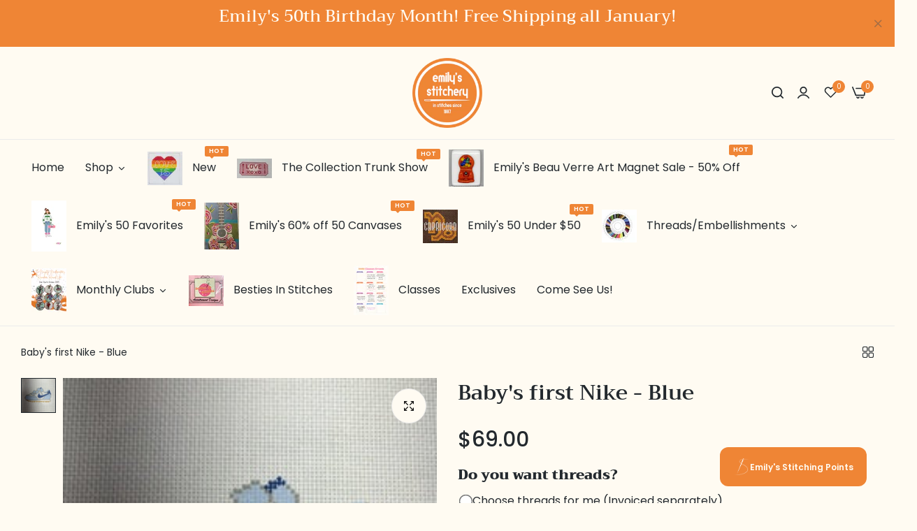

--- FILE ---
content_type: text/javascript
request_url: https://www.emilysstitchery.com/cdn/shop/t/6/assets/product.min.js?v=25800366784443567201708670334
body_size: 7017
content:
function fetchConfig(e="json"){return{method:"POST",headers:{"Content-Type":"application/json",Accept:`application/${e}`}}}class QuickBuy extends HTMLElement{constructor(){super(),this.miniCart=document.querySelector("cart-notification")||document.querySelector("cart-drawer"),this.buttonAddToCart=this.querySelector(".bls__js-addtocart"),this.buttonAddToCart.addEventListener("click",this.actionAddToCart.bind(this)),this.productVariantId=this.dataset.productVariantId}updateMasterId(e,t){return t.find((t=>!t.options.map(((t,r)=>e[r]===t)).includes(!1)))}actionAddToCart(e){e.preventDefault(),this.buttonAddToCart.classList.add("btn-loading");const t=this.buttonAddToCart.closest(".bls__product-item"),r=t.querySelector(".bls__product-addtocart-js").dataset.productVariantId;if(0===this.buttonAddToCart.querySelectorAll("span.loader-icon").length){if(0===this.buttonAddToCart.querySelectorAll("div.loader-icon").length){const e=document.createElement("div");e.classList.add("loader-icon"),this.buttonAddToCart.appendChild(e)}}const i=this.miniCart.getSectionsToRender().map((e=>e.id));if(t.querySelector(".productinfo")){const e=JSON.parse(t.querySelector(".productinfo").textContent);let r=Array.from(t.querySelectorAll(".bls__option-swatch-js.active"),(e=>e.getAttribute("data-value")));if(!this.updateMasterId(r,e))return void this.selectOption(t,this.buttonAddToCart)}this.fetchAddCart(r,1,i,this.buttonAddToCart)}selectOption(e,t){const r=e.dataset.productHandle;fetch(`${window.Shopify.routes.root}products/${r}/?section_id=product-quickview`).then((e=>e.text())).then((e=>{parser.parseFromString(e,"text/html").querySelectorAll("#shopify-section-product-quickview").forEach((e=>{var t=EasyDialogBox.create("dlg-product-quickview","dlg dlg-disable-heading dlg-multi dlg-disable-footer dlg-disable-drag","",e.innerHTML);t.onClose=t.destroy,t.show(),BlsColorSwatchesShopify.init(),Shopify.swiperSlideQickview(),Shopify.eventFlashSold("dlg"),Shopify.eventCountDownTimer("dlg"),BlsReloadSpr.init(),Shopify.PaymentButton.init(),BlsLazyloadImg.init()}))})).catch((e=>{console.error(e)})).finally((()=>{t.classList.remove("btn-loading"),t.querySelectorAll(".loader-icon").forEach((e=>{e.remove()})),Shopify.termsConditionsAction(),BlsSubActionProduct.handleActionWishlist(),BlsSubActionProduct.handleInitWishlist(),BlsSubActionProduct.handleActionCompare(),BlsSubActionProduct.handleInitCompare(),BlsSubActionProduct.showPopupStockNotify()}))}fetchAddCart(e,t,r,i){fetch(`${routes?.cart_add_url}`,{method:"POST",headers:{"Content-Type":"application/json",Accept:"application/json"},body:JSON.stringify({id:Number(e),quantity:Number(t),sections:r})}).then((e=>e.text())).then((e=>{fetch("/cart.json").then((e=>e.json())).then((e=>{if(null!=e.item_count){document.querySelectorAll(".cart-count").forEach((t=>{t.classList.contains("cart-count-drawer")?t.innerHTML=`(${e.item_count})`:t.innerHTML=e.item_count})),document.querySelector("header-total-price")&&document.querySelector("header-total-price").updateTotal(e);const t=document.querySelector("free-ship-progress-bar");t&&t.init(e.items_subtotal_price)}})).catch((e=>{throw e}));const t=JSON.parse(e);if(t.errors){const e=document.querySelector(".form-infor .add-cart-error");if(!e)return;var r=EasyDialogBox.create("add_cart_error","dlg dlg-disable-footer dlg-disable-drag dlg-disable-heading","",e.innerHTML);r.onClose=r.destroy,r.show()}else this.miniCart.getSectionsToRender().forEach((e=>{const r=document.getElementById(e.id),i=(new DOMParser).parseFromString(t.sections[e.id],"text/html");r&&(r.innerHTML=i.querySelector("#form-mini-cart").innerHTML);const n=this.miniCart.querySelector(".cart-countdown-time"),s=i.querySelector(".cart-countdown-time");n&&s&&(n.innerHTML=s.innerHTML,this.miniCart.countdownTimer());const o=this.miniCart.querySelector(".bls-recommendations-beside"),a=i.querySelector(".bls-recommendations-beside"),c=this.miniCart.querySelector(".cart-recomment-beside-mobile"),l=i.querySelector(".bls-recommendations-beside-selected");var d;o&&a&&(l&&0==(d=Array.from(l.getElementsByClassName("bls-cart-upsell-item"))).length&&(o.classList.remove("is-opend"),c.classList.add("d-none")),d&&0==d.length||setTimeout((()=>{o.classList.add("is-opend")}),1500),o.innerHTML=a.innerHTML)})),this.miniCart.cartAction(),this.miniCart&&this.miniCart.classList.contains("is-empty")&&this.miniCart.classList.remove("is-empty"),this.miniCart.open()})).catch((e=>{throw e})).finally((()=>{i.classList.remove("btn-loading"),i.querySelectorAll(".loader-icon").forEach((e=>{e.remove()})),Shopify.termsConditionsAction(),BlsLazyloadImg.init(),BlsSettingsSwiper.init()}))}getSectionsToRender(){return[{id:"form-mini-cart"},{id:"main-cart-items",section:document.getElementById("main-cart-items").dataset.id,selector:".js-contents"}]}}customElements.define("quick-buy",QuickBuy),customElements.get("product-form")||customElements.define("product-form",class extends HTMLElement{constructor(){super(),this.form=this.querySelector("form"),this.form.querySelector("[name=id]").disabled=!1,this.form.addEventListener("submit",this.onSubmitHandler.bind(this)),this.cart=document.querySelector("cart-notification")||document.querySelector("cart-drawer"),this.submitButton=this.querySelector('[type="submit"]'),document.querySelector("cart-drawer")&&this.submitButton.setAttribute("aria-haspopup","dialog"),this.hideErrors="true"===this.dataset.hideErrors}onSubmitHandler(e){e.preventDefault(),this.handleErrorMessage();const t=fetchConfig("json");t.headers["X-Requested-With"]="XMLHttpRequest",delete t.headers["Content-Type"];const r=new FormData(this.form),i=this.form.closest(".bls__product-details-infor");i&&i.querySelectorAll("product-property").forEach((e=>{const t=e.querySelector("input");t.classList.contains("file")&&t.files[0]?r.append(t.name,t.files[0]):t.classList.contains("text")&&t.value&&r.append(t.name,t.value)})),this.submitButton.setAttribute("disabled",!0),this.submitButton.classList.add("btn-loading"),this.cart&&(r.append("sections",this.cart.getSectionsToRender().map((e=>e.id))),r.append("sections_url",window.location.pathname),this.cart.setActiveElement(document.activeElement)),t.body=r,fetch(`${routes?.cart_add_url}`,t).then((e=>e.text())).then((e=>{this.submitButton.setAttribute("disabled",!0),this.submitButton.querySelector("span").classList.add("hidden"),fetch("/cart.json").then((e=>e.json())).then((e=>{if(null!=e.item_count){document.querySelectorAll(".cart-count").forEach((t=>{t.classList.contains("cart-count-drawer")?t.innerHTML=`(${e.item_count})`:t.innerHTML=e.item_count})),document.querySelector("header-total-price")&&document.querySelector("header-total-price").updateTotal(e);const t=document.querySelector("free-ship-progress-bar");t&&t.init(e.items_subtotal_price)}})).catch((e=>{throw e}));const t=JSON.parse(e),r=document.querySelector(".pswp__button--bls--close");if(t.errors){const e=document.querySelector(".form-infor .add-cart-error"),n=document.querySelector(".form-infor .add-gift-card-error"),s=document.querySelector(".form-infor .add-gift-card-day-error");if(!e||!n||!s)return;let o=EasyDialogBox.getById("qvdialog_0"),a=EasyDialogBox.getById("dlg-product-quickview_0");if(r&&r.click(),o&&(o.onClose=o.destroy,o.hide()),a&&(a.onClose=a.destroy),t.description?.email)(i=EasyDialogBox.create("add_gift_card_error","dlg dlg-disable-footer dlg-disable-drag dlg-disable-heading","",n.innerHTML)).onClose=i.destroy,i.show();else if(t.description?.send_on){(i=EasyDialogBox.create("add_gift_card_day_error","dlg dlg-disable-footer dlg-disable-drag dlg-disable-heading","",s.innerHTML)).onClose=i.destroy,i.show()}else if(t.errors){var i;(i=EasyDialogBox.create("add_cart_error","dlg dlg-disable-footer dlg-disable-drag dlg-disable-heading","",e.innerHTML)).onClose=i.destroy,i.show()}}else{this.cart.getSectionsToRender().forEach((e=>{const r=document.getElementById(e.id),i=(new DOMParser).parseFromString(t.sections[e.id],"text/html");r.innerHTML=i.querySelector("#form-mini-cart").innerHTML;const n=this.cart.querySelector(".cart-countdown-time"),s=i.querySelector(".cart-countdown-time");n&&s&&(n.innerHTML=s.innerHTML,this.cart.countdownTimer());const o=this.cart.querySelector(".bls-recommendations-beside"),a=i.querySelector(".bls-recommendations-beside"),c=i.querySelector(".bls-recommendations-beside-selected");var l;o&&a&&(c&&0==(l=Array.from(c.getElementsByClassName("bls-cart-upsell-item"))).length&&o.classList.remove("is-opend"),l&&0==l.length||setTimeout((()=>{o.classList.add("is-opend")}),1500),o.innerHTML=a.innerHTML)}));const e=t.quantity;document.querySelector(".quantity__label")&&e>0&&(document.querySelector(".quantity-cart").innerHTML=e,document.querySelector(".quantity__label").classList.remove("hidden")),this.closest(".dlg")&&document.querySelector(".dlg-close-x").click(),this.cart.cartAction(),this.cart.open(),r&&r.click()}})).catch((e=>{throw e})).finally((()=>{this.submitButton.classList.remove("btn-loading"),this.cart&&this.cart.classList.contains("is-empty")&&this.cart.classList.remove("is-empty"),this.error||this.submitButton.removeAttribute("disabled"),this.submitButton.querySelector("span").classList.remove("hidden"),Shopify.termsConditionsAction(),BlsLazyloadImg.init(),BlsSettingsSwiper.init()}))}handleErrorMessage(e=!1){this.hideErrors||(this.errorMessageWrapper=this.errorMessageWrapper||this.querySelector(".product-form__error-message-wrapper"),this.errorMessageWrapper&&(this.errorMessage=this.errorMessage||this.errorMessageWrapper.querySelector(".product-form__error-message"),this.errorMessageWrapper.toggleAttribute("hidden",!e),e&&(this.errorMessage.textContent=e)))}});class QuantityInput extends HTMLElement{constructor(){super(),this.input=this.querySelector("input"),this.changeEvent=new Event("change",{bubbles:!0}),this.querySelectorAll("button").forEach((e=>e.addEventListener("click",this.onButtonClick.bind(this))))}onButtonClick(e){e.preventDefault();const t=this.input.value;"plus"===e.currentTarget.name?this.input.stepUp():this.input.stepDown(),t!==this.input.value&&this.input.dispatchEvent(this.changeEvent)}}customElements.define("quantity-input",QuantityInput);class LocalizationForm extends HTMLElement{constructor(){super(),this.elements={input:this.querySelector('input[name="language_code"], input[name="country_code"]'),button:this.querySelector(".button-localization"),panel:this.querySelector("ul")},this.elements.button.addEventListener("click",this.openSelector.bind(this)),this.elements.button.addEventListener("focusout",this.closeSelector.bind(this)),this.addEventListener("keyup",this.onContainerKeyUp.bind(this)),this.querySelectorAll("a").forEach((e=>e.addEventListener("click",this.onItemClick.bind(this)))),this.onBodyClick=this.handleBodyClick.bind(this),this.initMenuMobile()}handleBodyClick(e){const t=e.target;t==this||t.closest("localization-form")||this.hidePanel()}hidePanel(){document.body.removeEventListener("click",this.onBodyClick),this.elements.button.classList.remove("opend"),this.elements.panel.classList.add("hidden")}onContainerKeyUp(e){"ESCAPE"===e.code.toUpperCase()&&(this.hidePanel(),this.elements.button.focus())}onItemClick(e){e.preventDefault();const t=this.querySelector("form");this.elements.input.value=e.currentTarget.dataset.value,t&&t.submit()}openSelector(){if(this.elements.button.classList.contains("opend"))this.hidePanel();else{for(var e of(document.body.addEventListener("click",this.onBodyClick),this.elements.button.focus(),document.querySelectorAll(".button-localization")))e.classList.remove("opend");for(var e of document.querySelectorAll(".disclosure__list"))e.classList.add("hidden");this.elements.button.classList.add("opend"),this.elements.panel.classList.remove("hidden")}}closeSelector(e){const t=e.relatedTarget&&"BUTTON"===e.relatedTarget.nodeName;(null===e.relatedTarget||t)&&this.hidePanel()}initMenuMobile(){let e=window.innerWidth;const t=this;if(window.addEventListener("resize",(function(){e=window.innerWidth,function(e,t){if(e<1024){const e=9,r=Array.from(t.getElementsByClassName("disclosure__item-mobile"));if(0===r.length)return;r.length>e?(r.forEach(((t,i)=>{if(i>e-1){const e=r[i];if(e.classList.contains("disclosure-menu-link"))return;e.classList.add("disclosure-link"),e.style.display="none"}})),t.querySelector(".disclosure-menu-link").style.display="block",t.querySelector(".disclosure-menu-link a")&&t.querySelector(".disclosure-menu-link a").addEventListener("click",(e=>{e.preventDefault();const r=e.currentTarget,i=r.parentElement;if(i.classList.contains("expanding")){for(var n of(i.classList.remove("expanding"),t.querySelectorAll(".disclosure__item-mobile.disclosure-link")))hideAnime(n);r.innerText=window.action.show_all}else{for(var n of(i.classList.add("expanding"),t.querySelectorAll(".disclosure__item-mobile.disclosure-link")))showAnime(n);r.innerText=window.action.show_less}}),!1)):t.querySelector(".disclosure-menu-link").style.display="none"}}(e,t)})),e<1024){const e=9,r=Array.from(t.getElementsByClassName("disclosure__item-mobile"));if(0===r.length)return;r.length>e?(r.forEach(((t,i)=>{if(i>e-1){const e=r[i];if(e.classList.contains("disclosure-menu-link"))return;e.classList.add("disclosure-link"),e.style.display="none"}})),t.querySelector(".disclosure-menu-link").style.display="block",t.querySelector(".disclosure-menu-link span")&&t.querySelector(".disclosure-menu-link span").addEventListener("click",(e=>{e.preventDefault();const r=e.currentTarget,i=r.parentElement;if(i.classList.contains("expanding")){for(var n of(i.classList.remove("expanding"),t.querySelectorAll(".disclosure__item-mobile.disclosure-link")))hideAnime(n);r.innerText=window.action.show_all}else{for(var n of(i.classList.add("expanding"),t.querySelectorAll(".disclosure__item-mobile.disclosure-link")))showAnime(n);r.innerText=window.action.show_less}}),!1)):t.querySelector(".disclosure-menu-link").style.display="none"}}}customElements.define("localization-form",LocalizationForm);class CartNotification extends HTMLElement{constructor(){super(),this.notification=document.getElementById("bls-header_minicart"),this.giftwrap=document.querySelector(".bls__add-giftwrap"),this.cartCountDown=document.querySelector(".cart-countdown-time"),this.cartUpsellBeside=document.querySelector(".bls-recommendations-beside"),this.startTime=Date.now(),this.querySelectorAll(".bls-minicart-wrapper .close-button").forEach((e=>e.addEventListener("click",this.close.bind(this)))),document.querySelectorAll(".bls-minicart-action",".close-cart").forEach((e=>{e.addEventListener("click",(e=>{e.preventDefault(),this.notification.classList.contains("bls__opend-popup-header")?this.close():this.open()}),!1)})),this.currentItemCount=Array.from(this.querySelectorAll('[name="updates[]"]')).reduce(((e,t)=>e+parseInt(t.value)),0),this.debouncedOnChange=debounce((e=>{this.onChange(e)}),300),this.addEventListener("change",this.debouncedOnChange.bind(this)),this.cartAction(),this.countdownTimer(),this.addonsUpdate()}cartAction(){document.querySelectorAll(".close-cart").forEach((e=>{e.addEventListener("click",(e=>{e.preventDefault(),this.notification.classList.contains("bls__opend-popup-header")&&this.close()}),!1)})),document.querySelectorAll(".bls__cart-addons button").forEach((e=>{e.removeEventListener("click",this.cartAddons.bind(this),!1),e.addEventListener("click",this.cartAddons.bind(this),!1)})),document.querySelectorAll(".bls__addon-actions .btn-save").forEach((e=>{e.removeEventListener("click",this.cartAddonsSave.bind(this),!1),e.addEventListener("click",this.cartAddonsSave.bind(this),!1)})),document.querySelectorAll(".bls__add-giftwrap").forEach((e=>{e.removeEventListener("click",this.addGiftwrapClick.bind(this),!1),e.addEventListener("click",this.addGiftwrapClick.bind(this),!1)})),document.querySelectorAll(".bls-minicart-item-edit").forEach((e=>{e.removeEventListener("click",this.cartEditItem.bind(this),!1),e.addEventListener("click",this.cartEditItem.bind(this),!1)}));const e=document.getElementById("conditions_form_minicart");e&&e.addEventListener("change",(e=>{e.currentTarget.checked?document.querySelector(".bls-btn-checkout").removeAttribute("disabled"):document.querySelector(".bls-btn-checkout").setAttribute("disabled","disabled")})),document.querySelectorAll(".bls__addon-actions .btn-cancel").forEach((e=>{e.addEventListener("click",(e=>{e.preventDefault();const t=e.currentTarget;t.closest(".bls__addon").classList.remove("is-open"),t.closest(".bls-minicart-wrapper").classList.remove("addons-open")}),!1)})),document.querySelectorAll(".bls__addon-actions .btn-cancel").forEach((e=>{e.addEventListener("click",(e=>{e.preventDefault();const t=e.currentTarget;t.closest(".bls__addon").classList.remove("is-open"),t.closest(".bls-minicart-wrapper").classList.remove("addons-open")}),!1)}))}addonsUpdate(){const e=document.getElementById("address_country"),t=document.getElementById("address_province");e&&t&&new Shopify.CountryProvinceSelector("address_country","address_province",{hideElement:"address_province_container"});const r=document.querySelector(".bls__discount_code"),i=localStorage.getItem("discount_code");i&&r&&(document.querySelector(".bls__discount_code").value=i)}cartAddons(e){e.preventDefault();const t=e.currentTarget,r=t.getAttribute("data-open");if(document.getElementById("bls__"+r).classList.contains("is-open"))document.getElementById("bls__"+r).classList.remove("is-open"),t.closest(".bls-minicart-wrapper").classList.remove("addons-open");else if(document.getElementById("bls__"+r).classList.add("is-open"),t.closest(".bls-minicart-wrapper").classList.add("addons-open"),"shipping"==r){const e=document.getElementById("address_country"),t=document.getElementById("address_province");e&&t&&new Shopify.CountryProvinceSelector("address_country","address_province",{hideElement:"address_province_container"})}}cartEditItem(e){e.preventDefault();const t=e.currentTarget,r=t.getAttribute("data-key"),i=t.getAttribute("data-quantity"),n=t.getAttribute("href"),s=n.indexOf("?")>-1||n.indexOf("?variant=")>-1||n.indexOf("&variant=")>-1?"&":"/?";t.closest(".cart-item").classList.add("loadding"),fetch(`${window.shopUrl}${n}${s}section_id=cart-quick-edit`).then((e=>{if(!e.ok)throw new Error(e.status);return e.text()})).then((e=>{const t=(new DOMParser).parseFromString(e,"text/html").getElementById("shopify-section-cart-quick-edit");var r=EasyDialogBox.create("cart-edit-item","dlg dlg-disable-footer dlg-disable-drag",cartStrings?.quick_edit,t.innerHTML);r.onClose=r.destroy,r.show()})).catch((e=>{throw e})).finally((()=>{document.querySelector("[data-template-quick-cart-edit]")&&document.querySelector("[data-template-quick-cart-edit]").setAttribute("data-line",r),document.querySelector(".product-form-quick-edit quantity-input input")&&(document.querySelector(".product-form-quick-edit quantity-input input").value=i),t.closest(".cart-item").classList.remove("loadding"),BlsColorSwatchesShopify.init(),BlsLazyloadImg.init()}))}cartAddonsSave(e){e.preventDefault();const t=e.currentTarget.getAttribute("data-action");if("coupon"==t){const e=document.querySelector(".bls__discount_code").value;localStorage.setItem("discount_code",e),document.getElementById("bls__"+t).classList.remove("is-open"),document.querySelector(".bls-minicart-wrapper").closest(".bls-minicart-wrapper").classList.remove("addons-open")}else if("note"==t){const e=JSON.stringify({note:document.querySelector(".bls__cart-note").value});fetch(`${routes?.cart_update_url}`,{...fetchConfig(),body:e}),document.getElementById("bls__"+t).classList.remove("is-open"),document.querySelector(".bls-minicart-wrapper").closest(".bls-minicart-wrapper").classList.remove("addons-open")}else if("shipping"==t){var r={};r.zip=document.querySelector("#AddressZip").value||"",r.country=document.querySelector("#address_country").value||"",r.province=document.querySelector("#address_province").value||"",this._getCartShippingRatesForDestination(r)}}_getCartShippingRatesForDestination(e){fetch(`${window.Shopify.routes.root}cart/shipping_rates.json?shipping_address%5Bzip%5D=${e.zip}&shipping_address%5Bcountry%5D=${e.country}&shipping_address%5Bprovince%5D=${e.province}`).then((e=>e.text())).then((t=>{const r=document.querySelector(".bls__addon-message");for(var i of document.querySelectorAll(".bls__addon-message p"))i.remove();const{showDeliveryDays:n,deliveryDayOne:s,deliveryDaysOther:o}=r.dataset,a=JSON.parse(t);if(a&&a.shipping_rates)if(a.shipping_rates.length>0){r.classList.remove("error","warning"),r.classList.add("success");const t=document.createElement("p");t.innerText=cartStrings?.shipping_rate.replace("{{address}}",e.zip+", "+e.country+" "+e.province),r.appendChild(t),a.shipping_rates.map((e=>{let t="";if(e.delivery_days.length>0&&"true"==n){let r=s;const i=e.delivery_days[0],n=e.delivery_days.at(-1);i>1&&(r=o),t=i===n?`(${i} ${r})`:`(${i} - ${n} ${r})`}const i=document.createElement("p");i.innerHTML=e.name+": "+Shopify.formatMoney(e.price,cartStrings?.money_format)+" "+t,r.appendChild(i)}))}else{r.classList.remove("error","success"),r.classList.add("warning");const e=document.createElement("p");e.innerText=cartStrings?.no_shipping,r.appendChild(e)}else r.classList.remove("success","warning"),r.classList.add("error"),Object.entries(a).map((e=>{const t=`${e[1][0]}`,i=document.createElement("p");i.innerText=t,r.appendChild(i)}))})).catch((e=>{throw e}))}addGiftwrapClick(e){e.preventDefault();const t=e.currentTarget,r=t.getAttribute("data-variant-id"),i=fetchConfig("json");i.body=JSON.stringify({id:Number(r),quantity:1,sections:this.getSectionsToRender().map((e=>e.id)),sections_url:window.location.pathname}),t.classList.add("loading"),fetch(`${routes?.cart_add_url}`,i).then((e=>e.text())).then((e=>{const t=JSON.parse(e);fetch("/cart.json").then((e=>e.json())).then((e=>{if(null!=e.item_count){document.querySelectorAll(".cart-count").forEach((t=>{t.classList.contains("cart-count-drawer")?t.innerHTML=`(${e.item_count})`:t.innerHTML=e.item_count})),document.querySelector("header-total-price")&&document.querySelector("header-total-price").updateTotal(e);const t=document.querySelector("free-ship-progress-bar");t&&t.init(e.items_subtotal_price)}})).catch((e=>{throw e})),this.getSectionsToRender().forEach((e=>{const r=document.getElementById(e.id),i=(new DOMParser).parseFromString(t.sections[e.id],"text/html");r.innerHTML=i.querySelector("#form-mini-cart").innerHTML;const n=document.querySelector(".bls-recommendations-beside"),s=i.querySelector(".bls-recommendations-beside"),o=i.querySelector(".bls-recommendations-beside-selected");var a;n&&s&&(o&&0==(a=Array.from(o.getElementsByClassName("bls-cart-upsell-item"))).length&&n.classList.remove("is-opend"),a&&0==a.length||setTimeout((()=>{n.classList.add("is-opend")}),1500),n.innerHTML=s.innerHTML)})),this.cartAction()})).catch((e=>{throw e})).finally((()=>{document.querySelector(".bls__add-giftwrap").classList.remove("loading"),document.getElementById("bls__gift").classList.remove("is-open"),document.querySelector(".bls-minicart-wrapper").classList.remove("addons-open"),Shopify.termsConditionsAction(),BlsLazyloadImg.init(),BlsSettingsSwiper.init()}))}onChange(e){"updates[]"==e.target.getAttribute("name")&&this.updateQuantity(e.target.dataset.id,e.target.value,e.target.dataset.value,e.target,document.activeElement.getAttribute("name"))}updateQuantity(e,t,r,i,n){t=t||0;const s=JSON.stringify({id:e,quantity:t,sections:this.getSectionsToRender().map((e=>e.id)),sections_url:window.location.pathname});this.notification.classList.add("start","loading");const o=document.querySelector("free-ship-progress-bar");fetch(`${routes?.cart_change_url}`,{...fetchConfig(),body:s}).then((e=>e.text())).then((e=>{const t=JSON.parse(e);if(null!=t.item_count&&(document.querySelectorAll(".cart-count").forEach((e=>{e.classList.contains("cart-count-drawer")?e.innerHTML=`(${t.item_count})`:e.innerHTML=t.item_count})),document.querySelector("header-total-price")&&document.querySelector("header-total-price").updateTotal(t)),document.querySelector(".quantity__label")){const e=t.items,r=document.querySelector(".quantity__label").getAttribute("data-pro-id");var n;e.forEach((function(e){if(e.variant_id==r)return document.querySelector(".quantity-cart").innerHTML=e.quantity,document.querySelector(".quantity__label").classList.remove("hidden"),void(n=r)})),n||(document.querySelector(".quantity-cart").innerHTML=0,document.querySelector(".quantity__label").classList.add("hidden"))}if(document.querySelector("header-total-price")&&document.querySelector("header-total-price").updateTotal(t),0==t.item_count&&this.cartCountDown&&this.cartCountDown.querySelector(".countdown-message").remove(),0==t.item_count&&this.cartUpsellBeside&&this.cartUpsellBeside.classList.contains("is-opend")&&this.cartUpsellBeside.classList.remove("is-opend"),t.error||null==t.item_count){const e=document.querySelector(".form-infor .add-cart-error");if(!e)return;var s=EasyDialogBox.create("add_cart_error","dlg dlg-disable-footer dlg-disable-drag dlg-disable-heading","",e.innerHTML);if(s.onClose=s.destroy,s.show(),!i)return;i.value=r}else this.getSectionsToRender().forEach((e=>{const r=document.getElementById(e.id),i=(new DOMParser).parseFromString(t.sections[e.id],"text/html");r.innerHTML=i.querySelector("#form-mini-cart").innerHTML,o&&o.init(t.items_subtotal_price)}));this.cartAction()})).catch((e=>{throw e})).finally((()=>{Shopify.termsConditionsAction(),this.notification.classList.add("finish"),setTimeout((function(){this.cart=document.querySelector("cart-notification"),this.cart.querySelector(".header_minicart").classList.remove("start","loading","finish")}),500),BlsLazyloadImg.init(),BlsSettingsSwiper.init()}))}countdownTimer(){if(!this.cartCountDown)return;const e=Number(this.cartCountDown.dataset.countdownTime)||5,t=this.cartCountDown.dataset.timeoutMessage,r=this.startTime+60*e*1e3,i=setInterval((()=>{if(document.querySelector(".cart-countdown-time .countdown-message")){if(this.startTime>r)this.cartCountDown.querySelector(".countdown-message").innerHTML=t,clearInterval(i);else{var e=r-this.startTime,n=Math.floor(e%36e5/6e4),s=Math.floor(e%6e4/1e3);document.querySelector(".countdown-timer-minute").innerHTML=n,document.querySelector(".countdown-timer-sec").innerHTML=s}this.startTime+=1e3}else clearInterval(i)}),1e3)}open(){this.notification.classList.add("bls__opend-popup-header"),document.documentElement.classList.add("hside_opened"),this.notification.addEventListener("transitionend",(()=>{this.notification.focus()}),{once:!0}),document.body.addEventListener("click",this.onBodyClick)}closeBeside(){document.querySelector(".bls-recommendations-beside").classList.remove("is-opend")}close(){for(var e of(this.notification.classList.remove("bls__opend-popup-header"),document.documentElement.classList.remove("hside_opened"),document.querySelector(".bls-recommendations-beside")&&document.querySelector(".bls-recommendations-beside").classList.remove("is-opend"),document.body.removeEventListener("click",this.onBodyClick),document.querySelectorAll(".bls__addon")))e.classList.remove("is-open");for(var e of document.querySelectorAll(".bls-minicart-wrapper"))e.classList.remove("addons-open")}getSectionsToRender(){return[{id:"form-mini-cart"}]}getSectionInnerHTML(e,t=".shopify-section"){return(new DOMParser).parseFromString(e,"text/html").querySelector(t).innerHTML}setActiveElement(e){this.activeElement=e}}customElements.define("cart-notification",CartNotification);class MiniCartRemoveButton extends HTMLElement{constructor(){super(),this.addEventListener("click",(e=>{e.preventDefault();const t=JSON.parse(localStorage.getItem("bls__wishlist-items")),r=this.dataset.productHandle;let i=t?.indexOf(r);if(this.classList.contains("bls-action-add-wishlist"))if(-1==i||null==i)this.closest(".cart-item").querySelector(".bls-minicart-wishlist").style.display="block",this.closest(".cart-item").querySelector(".bls-minicart-product-info").style.display="none";else{this.closest("cart-notification").updateQuantity(this.dataset.index,0)}else{this.closest("cart-notification").updateQuantity(this.dataset.index,0)}}))}}customElements.define("mini-cart-remove-button",MiniCartRemoveButton);class MiniCartWishlistAction extends HTMLElement{constructor(){super(),this.actionRemoveWishlist(),this.actionAddWishlist(),this.actionClose()}actionRemoveWishlist(){this.querySelector(".btn-minicart-remove-js").addEventListener("click",(e=>{e.preventDefault();const t=e.currentTarget;this.eventRemove(t)}))}actionAddWishlist(){this.querySelector(".btn-minicart-add-wishlist-js").addEventListener("click",(e=>{e.preventDefault(),BlsSubActionProduct.handleWishlistFunctionClick(e);const t=e.currentTarget;this.eventRemove(t)}))}eventRemove(e){e.closest("cart-notification").updateQuantity(e.dataset.index,0)}actionClose(){document.querySelectorAll(".cart-close-wishlist").forEach((e=>{e.addEventListener("click",(e=>{const t=e.currentTarget;e.preventDefault(),t.closest(".cart-item").querySelector(".bls-minicart-wishlist").style.display="none",t.closest(".cart-item").querySelector(".bls-minicart-product-info").style.display="block"}))}))}}customElements.define("minicart-wishlist-action",MiniCartWishlistAction);class VariantSelectsQuickEdit extends HTMLElement{constructor(){super(),this.querySelectorAll(".bls__option-swatch").forEach((e=>e.addEventListener("click",this.onVariantChange.bind(this),!1)))}onVariantChange(e){e.preventDefault();const t=e.currentTarget,r=t.getAttribute("data-value");for(var i of t.closest("fieldset").querySelectorAll(".bls__option-swatch"))i.classList.remove("active");t.classList.toggle("active"),t.closest("fieldset").querySelector(".swatch-selected-value").textContent=r,this.options=Array.from(this.querySelectorAll(".bls__option-swatch.active"),(e=>e.getAttribute("data-value"))),this.updateMasterId(),this.toggleAddButton(!0,"",!1),this.currentVariant?(this.updateMedia(),this.updateVariantInput(),this.renderProductInfo()):(this.toggleAddButton(!0,"",!0),this.setUnavailable())}updateMasterId(){this.currentVariant=this.getVariantData().find((e=>!e.options.map(((e,t)=>this.options[t]===e)).includes(!1)))}updateMedia(){if(!this.currentVariant)return;if(!this.currentVariant.featured_media)return;const e=document.getElementById(`product-form-quick-edit-${this.dataset.section}`);e.querySelector(".product__media img").removeAttribute("srcset"),e.querySelector(".product__media img").setAttribute("src",this.currentVariant.featured_media.preview_image.src)}updateVariantInput(){document.querySelectorAll(`#product-form-quick-edit-${this.dataset.section}`).forEach((e=>{const t=e.querySelector('input[name="id"]');t.value=this.currentVariant.id,t.dispatchEvent(new Event("change",{bubbles:!0}))}))}renderProductInfo(){if(!this.currentVariant)return;const e=this.currentVariant.compare_at_price,t=this.currentVariant.price,r=Shopify.formatMoney(this.currentVariant.price,cartStrings?.money_format),i=document.getElementById(`product-form-quick-edit-${this.dataset.section}`);i.querySelector(".price__regular .price").innerHTML=r;const n=i.querySelector(".bls__price");if(n.classList.remove("price--sold-out","price--on-sale"),n.querySelector(".price__regular .price").classList.remove("special-price"),e&&e>t){const t=Shopify.formatMoney(e,cartStrings?.money_format);if(!n.querySelector(".compare-price")){var s=n.querySelector(".price__sale"),o=document.createElement("span"),a=document.createElement("s");a.classList.add("price-item","compare-price"),o.appendChild(a),s&&s.appendChild(o)}n.querySelector(".compare-price")&&(n.querySelector(".compare-price").innerHTML=t),n.classList.add("price--on-sale"),n.querySelector(".price__regular .price").classList.add("special-price")}else this.currentVariant.available||n.classList.add("price--sold-out");this.toggleAddButton(!this.currentVariant.available,window.variantStrings?.soldOut)}toggleAddButton(e=!0,t,r=!0){const i=document.getElementById(`product-form-quick-edit-${this.dataset.section}`);if(!i)return;const n=i.querySelector('[name="add"]'),s=i.querySelector('[name="add"] > span');i.querySelector(".bls__product-dynamic-checkout");n&&(e?(n.setAttribute("disabled","disabled"),t&&(s.textContent=t)):(n.removeAttribute("disabled"),s.textContent=window.variantStrings?.addToCart))}setUnavailable(){const e=document.getElementById(`product-form-quick-edit-${this.dataset.section}`),t=e.querySelector('[name="add"]'),r=e.querySelector('[name="add"] > span'),i=document.getElementById(`price-${this.dataset.section}`);t&&(r.textContent=window.variantStrings?.unavailable,i&&i.classList.add("visibility-hidden"))}getVariantData(){return this.variantData=this.variantData||JSON.parse(this.querySelector('[type="application/json"]').textContent),this.variantData}}customElements.define("variant-radios-quick-edit",VariantSelectsQuickEdit),customElements.get("product-form-quick-edit")||customElements.define("product-form-quick-edit",class extends HTMLElement{constructor(){super(),this.form=this.querySelector("form"),this.form.querySelector("[name=id]").disabled=!1,this.form.addEventListener("submit",this.onSubmitHandler.bind(this)),this.cart=document.querySelector("cart-notification")||document.querySelector("cart-drawer"),this.submitButton=this.querySelector('[type="submit"]'),document.querySelector("cart-drawer")&&this.submitButton.setAttribute("aria-haspopup","dialog")}onSubmitHandler(e){e.preventDefault(),this.handleErrorMessage(),this.submitButton.setAttribute("disabled",!0),this.submitButton.classList.add("btn-loading");const t=document.getElementById("product-form-quick-edit").getAttribute("data-line"),r=fetchConfig("json");r.body=JSON.stringify({id:t,quantity:0}),fetch(`${routes?.cart_change_url}`,r).then((e=>e.text())).catch((e=>{throw e})).finally((()=>{this.addCartAdd()}))}addCartAdd(){const e=fetchConfig("json");e.headers["X-Requested-With"]="XMLHttpRequest",delete e.headers["Content-Type"];const t=new FormData(this.form);this.cart&&(t.append("sections",this.cart.getSectionsToRender().map((e=>e.id))),t.append("sections_url",window.location.pathname),this.cart.setActiveElement(document.activeElement)),e.body=t,fetch(`${routes?.cart_add_url}`,e).then((e=>e.text())).then((e=>{this.submitButton.setAttribute("disabled",!0),this.submitButton.querySelector("span").classList.add("hidden"),fetch("/cart.json").then((e=>e.json())).then((e=>{if(null!=e.item_count){document.querySelectorAll(".cart-count").forEach((t=>{t.classList.contains("cart-count-drawer")?t.innerHTML=`(${e.item_count})`:t.innerHTML=e.item_count})),document.querySelector("header-total-price")&&document.querySelector("header-total-price").updateTotal(e);const t=document.querySelector("free-ship-progress-bar");t&&t.init(e.items_subtotal_price)}})).catch((e=>{throw e}));const t=JSON.parse(e);if(t.errors){const e=document.querySelector(".form-infor .add-cart-error");if(!e)return;var r=EasyDialogBox.create("add_cart_error","dlg dlg-disable-footer dlg-disable-drag dlg-disable-heading","",e.innerHTML);let t=EasyDialogBox.getById("cart-edit-item_0");t&&(t.onHide=t.destroy,t.hide()),r.onClose=r.destroy,r.show()}else this.cart.getSectionsToRender().forEach((e=>{const r=document.getElementById(e.id),i=(new DOMParser).parseFromString(t.sections[e.id],"text/html");r.innerHTML=i.querySelector("#form-mini-cart").innerHTML;const n=this.cart.querySelector(".cart-countdown-time"),s=i.querySelector(".cart-countdown-time");n&&s&&(n.innerHTML=s.innerHTML,this.cart.countdownTimer());const o=this.cart.querySelector(".bls-recommendations-beside"),a=i.querySelector(".bls-recommendations-beside"),c=i.querySelector(".bls-recommendations-beside-selected");var l;o&&a&&(c&&0==(l=Array.from(c.getElementsByClassName("bls-cart-upsell-item"))).length&&o.classList.remove("is-opend"),l&&0==l.length||setTimeout((()=>{o.classList.add("is-opend")}),1500),o.innerHTML=a.innerHTML)})),this.cart.cartAction(),document.querySelector(".dlg-close-x").click()})).catch((e=>{throw e})).finally((()=>{this.submitButton.classList.remove("btn-loading"),this.cart&&this.cart.classList.contains("is-empty")&&this.cart.classList.remove("is-empty"),this.error||this.submitButton.removeAttribute("disabled"),this.submitButton.querySelector("span").classList.remove("hidden"),Shopify.termsConditionsAction(),BlsLazyloadImg.init()}))}handleErrorMessage(e=!1){this.errorMessageWrapper=this.errorMessageWrapper||this.querySelector(".product-form__error-message-wrapper"),this.errorMessageWrapper&&(this.errorMessage=this.errorMessage||this.errorMessageWrapper.querySelector(".product-form__error-message"),this.errorMessageWrapper.toggleAttribute("hidden",!e),e&&(this.errorMessage.textContent=e))}});class VariantRadiosQuickview extends HTMLElement{constructor(){super(),this.querySelectorAll(".bls__option-swatch").forEach((e=>e.addEventListener("click",this.onVariantChange.bind(this),!1))),this.actionDropdownSwatches()}onVariantChange(e){e.preventDefault();const t=e.currentTarget,r=t.getAttribute("data-value");for(var i of t.closest("fieldset").querySelectorAll(".bls__option-swatch"))i.classList.remove("active");t.classList.toggle("active"),t.closest("fieldset").querySelector(".swatch-selected-value").textContent=r,this.options=Array.from(this.querySelectorAll(".bls__option-swatch.active"),(e=>e.getAttribute("data-value"))),this.updateMasterId(),this.toggleAddButton(!0,"",!1),this.updateVariantStatuses(),this.currentVariant?(this.updateVariantInput(),this.renderProductInfo()):(this.toggleAddButton(!0,"",!0),this.setUnavailable())}updateMasterId(){this.currentVariant=this.getVariantData().find((e=>!e.options.map(((e,t)=>this.options[t]===e)).includes(!1)))}updateVariantInput(){document.querySelectorAll(`#product-form-${this.dataset.section}`).forEach((e=>{const t=e.querySelector('input[name="id"]');t&&(t.value=this.currentVariant.id,t.dispatchEvent(new Event("change",{bubbles:!0})))}))}renderProductInfo(){if(!this.currentVariant)return;let e=0,t=0,r=!1,i=window.variantStrings?.inStock,n=window.variantStrings?.soldOut;const s=this.currentVariant.compare_at_price,o=this.currentVariant.price,a=this.currentVariant.unit_price,c=this.currentVariant.unit_price_measurement,l=document.getElementById(`product-form-${this.dataset.section}`).closest(".bls__product-quickview");this.getVariantQtyData().find((t=>{t.id===this.currentVariant.id&&(e=t.qty)})),s&&s>o&&(r=!0,t=(s-o)/s*100),this.currentVariant.available&&e<1?(i=window.variantStrings?.preOrder,n=window.variantStrings?.preOrder):this.currentVariant.available?(i=window.variantStrings?.inStock,n=window.variantStrings?.addToCart):i=window.variantStrings?.outStock,null===this.currentVariant.inventory_management&&(i=window.variantStrings?.inStock,n=window.variantStrings?.addToCart),l.querySelector(".bls__availability-value")&&(l.querySelector(".bls__availability-value").textContent=i);const d=l.querySelector(".bls__product-label");if(d&&d.remove(),r){var u=document.createElement("div");u.classList.add("bls__product-label","mb-5","fs-12","pointer-events-none","inline-block","static"),l.querySelector(".bls__quickview-content").insertBefore(u,l.querySelector(".bls__quickview-content").children[0]);const e=l.querySelector(".bls__product-label");var m=document.createElement("div");m.classList.add("bls__sale-label"),"price"==window.productLabel.saleType?m.innerText="- "+Shopify.formatMoney(s-o,cartStrings.money_format):"text"==window.productLabel.saleType?m.innerText=window.productLabel.saleLabel:m.innerText=-t.toFixed(0)+"%",e&&e.appendChild(m)}l.querySelector(".bls__product-sku-value")&&(l.querySelector(".bls__product-sku-value").textContent=this.currentVariant.sku);const h=Shopify.formatMoney(this.currentVariant.price,cartStrings?.money_format);if(a&&c){const e=Shopify.formatMoney(a,cartStrings?.money_format),t=1!=c.reference_value?c.reference_value:c.reference_unit,r=l.querySelector(".unit-price .number"),i=l.querySelector(".unit-price .unit");r&&(r.innerHTML=e),i&&(i.innerHTML=t)}const p=l.querySelector(".price__regular .price");p&&(p.innerHTML=h);const y=l.querySelector(".product-notify-stock");y&&(this.currentVariant.available?(y.style.display="none",y.setAttribute("data-product-variant",this.currentVariant.id)):(y.style.display="block",y.setAttribute("data-product-variant",this.currentVariant.id)));const b=l.querySelector(".bls__price");if(b.classList.remove("price--sold-out","price--on-sale"),b.querySelector(".price__regular .price").classList.remove("special-price"),s&&s>o){const e=Shopify.formatMoney(s,cartStrings?.money_format);if(!b.querySelector(".compare-price")){var f=b.querySelector(".price__sale"),g=document.createElement("span"),S=document.createElement("s");S.classList.add("price-item","compare-price"),g.appendChild(S),f&&f.appendChild(g)}b.querySelector(".compare-price")&&(b.querySelector(".compare-price").innerHTML=e),b.classList.add("price--on-sale"),b.querySelector(".price__regular .price").classList.add("special-price")}else this.currentVariant.available||b.classList.add("price--sold-out");this.toggleAddButton(!this.currentVariant.available,n)}toggleAddButton(e=!0,t,r=!0){const i=document.getElementById(`product-form-${this.dataset.section}`);if(!i)return;const n=i.querySelector('.button-add-cart-qv[name="add"]'),s=i.querySelector('.button-add-cart-qv[name="add"] > span'),o=i.querySelector(".bls__product-dynamic-checkout");n&&(e?(o.style.display="none",n.setAttribute("disabled","disabled")):(o.style.display="block",n.removeAttribute("disabled")),t&&(s.textContent=t))}setUnavailable(){const e=document.getElementById(`product-form-${this.dataset.section}`),t=e.querySelector('[name="add"]'),r=e.querySelector('[name="add"] > span'),i=document.getElementById(`price-${this.dataset.section}`);t&&(r.textContent=window.variantStrings?.unavailable,i&&i.classList.add("visibility-hidden"))}getVariantData(){return this.variantData=this.variantData||JSON.parse(this.querySelector('[type="application/json"]').textContent),this.variantData}actionDropdownSwatches(){this.querySelectorAll("[data-swatches-value]").forEach((e=>{e.addEventListener("click",(e=>{const t=e.currentTarget;if(t.closest(".bls__color-dropdown").classList.contains("isClicked"))t.closest(".bls__color-dropdown").classList.remove("isClicked");else{for(var r of this.querySelectorAll(".bls__color-dropdown"))r.classList.remove("isClicked");t.closest(".bls__color-dropdown").classList.add("isClicked")}}),!1)})),this.querySelectorAll(".bls__product-color-swatches-dropdown").forEach((e=>{e.addEventListener("click",(e=>{const t=e.currentTarget,r=t.dataset.value;t.closest(".bls__color-dropdown").querySelector(".bls__color-dropdown-action .bls__color-dropdown-value").innerHTML=r,t.closest(".bls__color-dropdown").classList.remove("isClicked")}))}))}setAvailability(e,t){e.forEach((e=>{t.includes(e.dataset.value)?e.removeAttribute("data-disabled"):e.setAttribute("data-disabled","disable")}))}updateVariantStatuses(){const e=this.getVariantData().filter((e=>this.querySelector(".active").dataset.value===e.option1)),t=[...this.querySelectorAll(".product-form__input")];t.forEach(((r,i)=>{if(0===i)return;const n=[...r.querySelectorAll(".bls__option-swatch")],s=t[i-1].querySelector(".active").dataset.value,o=e.filter((e=>e.available&&e[`option${i}`]===s)).map((e=>e[`option${i+1}`]));this.setAvailability(n,o)}))}getVariantData(){return this.variantData=this.variantData||JSON.parse(this.querySelector('[type="application/json"]').textContent),this.variantData}getVariantQtyData(){return this.variantQtyData=JSON.parse(this.querySelector(".productVariantsQty").textContent),this.variantQtyData}}customElements.define("variant-radios-quickview",VariantRadiosQuickview);class CartUpsell extends HTMLElement{constructor(){super()}init(){this.connectedCallback()}connectedCallback(){fetch(this.dataset.url).then((e=>e.text())).then((e=>{const t=document.createElement("div");t.innerHTML=e;const r=t.querySelector(".swiper-wrapper");r&&r.innerHTML.trim().length&&this.querySelector(".swiper-wrapper")&&(this.querySelector(".swiper-wrapper").innerHTML=r.innerHTML)})).finally((()=>{BlsSettingsSwiper.init(),BlsLazyloadImg.init()})).catch((e=>{console.error(e)}))}}customElements.define("minicart-recommendations",CartUpsell);class CartUpsellBeside extends HTMLElement{constructor(){super()}init(){this.connectedCallback()}connectedCallback(){fetch(this.dataset.url).then((e=>e.text())).then((e=>{const t=document.createElement("div");t.innerHTML=e;const r=t.querySelector(".swiper-wrapper");r&&r.innerHTML.trim().length&&this.querySelector(".swiper-wrapper")&&(this.querySelector(".swiper-wrapper").innerHTML=r.innerHTML);const i=t.querySelector(".bls-cart-upsell-wrapper"),n=document.querySelector(".bls-recommendations-beside");i&&i.innerHTML.trim().length&&n&&this.querySelector(".bls-cart-upsell-wrapper")&&(this.querySelector(".bls-cart-upsell-wrapper").innerHTML=i.innerHTML)})).finally((()=>{BlsSettingsSwiper.init(),BlsLazyloadImg.init()})).catch((e=>{console.error(e)}))}}customElements.define("minicart-recommendations-beside",CartUpsellBeside);class CartUpsellHeading extends HTMLElement{constructor(){super(),this.querySelector(".button-close-beside").addEventListener("click",(e=>{e.currentTarget.closest(".bls-recommendations-beside").classList.remove("is-opend")}))}}customElements.define("minicart-recommendations-heading",CartUpsellHeading);

--- FILE ---
content_type: text/javascript
request_url: https://www.emilysstitchery.com/cdn/shop/t/6/assets/theme.min.js?v=177144488509207447211708670336
body_size: 24975
content:
"use strict";const global={announcementBar:"announcement-bar",overlay:".bls__overlay",header:"header",mobile_stickybar:"shopify-section-mobile-stickybar"},SCROLL_ZOOM_IN_TRIGGER_CLASSNAME="animate--zoom-in";function throttle(e,t){let n=0;return function(...o){const i=(new Date).getTime();if(!(i-n<t))return n=i,e(...o)}}function initializeScrollZoomAnimationTrigger(){if(window.matchMedia("(prefers-reduced-motion: reduce)").matches)return;const e=Array.from(document.getElementsByClassName("animate--zoom-in"));if(0===e.length)return;e.forEach((e=>{let t=!1;new IntersectionObserver((e=>{e.forEach((e=>{t=e.isIntersecting}))})).observe(e),e.style.setProperty("--zoom-in-ratio",1+.002*percentageSeen(e)),window.addEventListener("scroll",throttle((()=>{t&&e.style.setProperty("--zoom-in-ratio",1+.002*percentageSeen(e))})),{passive:!0})}))}function percentageSeen(e){const t=window.innerHeight,n=window.scrollY,o=e.getBoundingClientRect().top+n,i=e.offsetHeight;if(o>n+t)return 0;if(o+i<n)return 100;let s=(n+t-o)/((t+i)/100);return Math.round(s)}function getCookie(e){let t=e+"=",n=decodeURIComponent(document.cookie).split(";");for(let e=0;e<n.length;e++){let o=n[e];for(;" "==o.charAt(0);)o=o.substring(1);if(0==o.indexOf(t))return o.substring(t.length,o.length)}return""}function HoverIntent(e,t){const n={exitDelay:180,interval:100,sensitivity:6};let o,i,s,l,r,a,c,d={};const u=function(e){o=e.pageX,i=e.pageY},m=function(e){const t=s-o,n=l-i;if(Math.sqrt(t*t+n*n)<d.sensitivity){clearTimeout(c);for(let e of r)e.isActive&&(d.onExit(e),e.isActive=!1);d.onEnter(e),e.isActive=!0}else s=o,l=i,a=setTimeout((function(){m(e)}),d.interval)};!function(e,t){if(!t||!t.onEnter||!t.onExit)throw"onEnter and onExit callbacks must be provided";d=function(e,t){for(let n in t)e[n]=t[n];return e}(n,t),r=e;for(let e of r){if(!e)return;e.isActive=!1,e.addEventListener("mousemove",u),e.addEventListener("mouseenter",(function(t){s=t.pageX,l=t.pageY,e.isActive?clearTimeout(c):a=setTimeout((function(){m(e)}),d.interval)})),e.addEventListener("mouseleave",(function(t){clearTimeout(a),e.isActive&&(c=setTimeout((function(){d.onExit(e),e.isActive=!1}),d.exitDelay))}))}}(e,t)}window.addEventListener("load",(function(){const e=window.innerWidth-document.body.clientWidth;e>0&&document.querySelector("html").setAttribute("style",`--padding-right: ${e}px`)})),window.addEventListener("DOMContentLoaded",(()=>{initializeScrollZoomAnimationTrigger()}));var menuItems=document.querySelectorAll(".bls__menu-parent"),hi=HoverIntent(menuItems,{onEnter:function(e){e.classList.add("visible")},onExit:function(e){e.classList.remove("visible")}});function debounce(e,t){let n;return(...o)=>{clearTimeout(n),n=setTimeout((()=>e.apply(this,o)),t)}}class FeatureButton extends HTMLElement{constructor(){super(),this.init(),this.initButton()}init(){this.querySelectorAll("a.demo").forEach((e=>e.addEventListener("click",this.onButtonClick.bind(this))))}initButton(){this.querySelectorAll("button.demo").forEach((e=>e.addEventListener("click",this.onButtonClick.bind(this))))}onButtonClick(e){e.preventDefault();const t=document.querySelector("#dlg-demo-feature_0");if(e.currentTarget&&null===t){var n=EasyDialogBox.create("dlg-demo-feature","dlg dlg-disable-heading dlg-disable-footer dlg-disable-drag","",this.htmlRender().outerHTML);n.onClose=n.destroy,n.show()}}htmlRender(){const e=document.createElement("div"),t=document.createElement("div"),n=JSON.parse('\n      {\n        "home1": ["main-demo.jpg", "146577129769", "Main Demo", "Popular", "Clothing & Fashion Demo", "v1"],\n        "home4": ["4.jpg", "146577326377", "TikTok Fashion", "Popular", "Clothing & Fashion Demo", "v1"],\n        "home3": ["simple-morden.jpg", "146577359145", "Simple Modern", "Popular", "Clothing & Fashion Demo", "v1"],\n        "home21": ["22.jpg", "151227695401", "Mega Store", "Popular", "Supermarket & Tech Demo", "v2"],\n        "home15": ["home-15.jpg", "148235026729", "Home Decor", "Popular", "Home & Furniture Demo", "v1"],\n        "home23": ["25.jpg", "159199330601", "Swimwear", "New", "Clothing & Fashion Demo", "v2"],\n        "home25": ["29.jpg", "160724058409", "Fashion Elegance", "New", "Clothing and Fashion Demo", "v2"],\n        "home26": ["27.jpg", "160318980393", "Christmas", "New", "Home and Garden Demo", "v2"],\n        "home2": ["skin-care.jpg", "146577522985", "Skincare", "Popular", "Health & Beauty Demo", "v1"],\n        "home24": ["26.jpg", "159413633321", "Organic Foods", "New", "Organic Food and Drink Demo", "v2"],\n        "home27": ["28.jpg", "160540393769", "Halloween", "New", "Home and Garden Demo", "v2"],\n        "home22": ["24.jpg", "154227638569", "Gym Fitness", "", "Sports and Recreation Demo", "v2"],\n        "home13": ["digital-1.jpg", "147055903017", "Smart Digital", "Popular", "Supermarket & Tech Demo", "v1"],\n        "home14": ["digital-2.jpg", "147477037353", "Mega Digital", "", "Supermarket & Tech Demo", "v1"],\n        "home10": ["watches.jpg", "146577457449", "Unique Watches", "Popular", "Modern Watches Demo", "v1"],\n        "home5": ["trendy-style.jpg", "146577490217", "Trendy Style", "", "Clothing & Fashion Demo", "v1"],\n        "home20": ["20.jpg", "149694939433", "Sneaker Store", "", "Clothing & Fashion Demo", "v1"],\n        "home8": ["colthing-store.jpg", "146577228073", "Clothing Store", "Popular", "Clothing & Fashion Demo", "v1"],\n        "home11": ["underwear.jpg", "146577424681", "Underwear", "", "Clothing & Fashion Demo", "v1"],\n        "home16": ["home-16.jpg", "148448837929", "Minimal Furniture", "", "Home & Furniture Demo", "v1"],\n        "home6": ["minimal-colthing.jpg", "146577391913", "Minimal Clothings", "", "Clothing & Fashion Demo", "v1"],\n        "home7": ["men-luxury.jpg", "146577260841", "Men\'s Luxury", "", "Clothing & Fashion Demo", "v1"],\n        "home9": ["categories-men.jpg", "146577195305", "Categories Men\'s", "", "Clothing & Fashion Demo", "v1"],\n        "home18": ["cosmetic.jpg", "149242773801", "Cosmetics", "", "Cosmetic & Beauty Demo", "v1"],\n        "home17": ["home-14.jpg", "147869466921", "Adventure Gear", "", "Outdoor & Camping Demo", "v1"],\n        "home19": ["21.jpg", "150281126185", "Radiant Jewelry", "", "Jewelry & Accessories Demo", "v1"],\n        "home12": ["rtl.jpg", "163055403305", "RTL Demo", "", "Clothing & Fashion Demo", "v1"]\n      }');e.setAttribute("class","preview-demo-home-page"),t.setAttribute("class","uminio-grid row");for(let e in n){const o=document.createElement("div");o.setAttribute("class","theme-img");const i=document.createElement("a");i.setAttribute("target","_blank"),"v1"==n[e][5]?i.setAttribute("href","https://umino-demo.myshopify.com/?preview_theme_id="+n[e][1]):"v2"==n[e][5]&&i.setAttribute("href","https://umino-demo-v2.myshopify.com/?preview_theme_id="+n[e][1]),i.setAttribute("title",n[e][2]);const s=document.createElement("img");if(s.setAttribute("width","350"),s.setAttribute("height","256"),s.setAttribute("loading","lazy"),s.setAttribute("src","https://blueskytechmage.com/shopify/umino-preview-home/"+n[e][0]),s.setAttribute("alt",n[e][2]),i.appendChild(s),""!=n[e][3]){const t=document.createElement("label");t.setAttribute("class","label-demo-home-postion "+n[e][3].toLowerCase()),t.appendChild(document.createTextNode(n[e][3])),o.appendChild(t)}o.appendChild(i);const l=document.createElement("div");l.setAttribute("class","theme-info");const r=document.createElement("h3"),a=document.createElement("a");a.setAttribute("target","_blank"),"v1"==n[e][5]?a.setAttribute("href","https://umino-demo.myshopify.com/?preview_theme_id="+n[e][1]):"v2"==n[e][5]&&a.setAttribute("href","https://umino-demo-v2.myshopify.com/?preview_theme_id="+n[e][1]),a.setAttribute("title",n[e][2]),a.appendChild(document.createTextNode(n[e][2])),r.appendChild(a),l.appendChild(r);const c=document.createElement("p");c.appendChild(document.createTextNode(n[e][4])),l.appendChild(c);const d=document.createElement("div");d.setAttribute("class","theme-item col-lg-3 col-sm-6"),d.appendChild(o),d.appendChild(l),t.appendChild(d)}return e.appendChild(t),e}}function backToTop(){var e=(document.body.scrollTop||document.documentElement.scrollTop)/(document.documentElement.scrollHeight-document.documentElement.clientHeight)*100;document.getElementById("bls__back-top")&&(document.getElementById("bls__back-top").style.height=e+"%")}function mobileStickyBar(){var e=document.querySelector(".bls__mobile-stickybar");if(!e)return;var t=window.pageYOffset;let n=0;document.getElementById("announcement-bar")&&(n=document.getElementById("announcement-bar")?.clientHeight);let o=0;document.getElementById("shopify-section-top-bar")&&(o=document.getElementById("shopify-section-top-bar").clientHeight);let i=document.getElementById("page-header")?.clientHeight;t>n+o+i+50?e.classList.remove("d-none"):e.classList.add("d-none")}function setCookie(e,t,n){const o=new Date;o.setTime(o.getTime()+24*n*60*60*1e3);let i="expires="+o.toUTCString();document.cookie=e+"="+t+";"+i+";path=/"}function initComparisons(){var e,t;for(e=document.getElementsByClassName("img-comp-overlay"),t=0;t<e.length;t++)n(e[t]);function n(e){var t,n,o,i=0;n=e.offsetWidth,o=e.offsetHeight;const s=e.closest(".img-comp-container");function l(e){e.preventDefault(),i=1,window.addEventListener("mousemove",a),window.addEventListener("touchmove",a)}function r(){i=0}function a(s){var l;if(0==i)return!1;l=function(t){var n,o=0;return t=t.changedTouches?t.changedTouches[0]:t,n=e.getBoundingClientRect(),o=t.pageX-n.left,o-=window.pageXOffset,o}(s),l<0&&(l=0),l>n&&(l=n),function(i){if(t){var s=(i+t.offsetWidth/2+10)/n*100;s>=100-(t.offsetWidth/2+10)/n*100&&(s=100-(t.offsetWidth/2+10)/n*100)}e.closest(".img-comp-container").setAttribute("style","--percent: "+s.toFixed(4)+"%;--height: "+o+"px ")}(l)}s&&(t=s.querySelector(".image-comparison__button")),t&&(t.addEventListener("touchstart",l),t.addEventListener("mousedown",l)),window.addEventListener("mouseup",r),window.addEventListener("touchend",r)}}function showAnime(e){const t=getComputedStyle(e);e.style.overflow="hidden",e.style.display="block";const n={height:e.getBoundingClientRect().height+"px",marginTop:t.marginTop,marginBottom:t.marginBottom,paddingTop:t.paddingTop,paddingBottom:t.paddingBottom};if(Object.keys(n).forEach((e=>{0===parseFloat(n[e])&&delete n[e]})),0===Object.keys(n).length)return!1;let o;Object.keys(n).forEach((t=>{e.style[t]=0})),o=e.animate(n,{duration:400,easing:"ease"}),o.finished.then((()=>{e.style.overflow="",Object.keys(n).forEach((t=>{e.style[t]=""}))}))}function hideAnime(e){const t=getComputedStyle(e);e.style.overflow="hidden";const n={height:e.getBoundingClientRect().height+"px",marginTop:t.marginTop,marginBottom:t.marginBottom,paddingTop:t.paddingTop,paddingBottom:t.paddingBottom};if(Object.keys(n).forEach((e=>{0===parseFloat(n[e])&&delete n[e]})),0===Object.keys(n).length)return!1;let o;Object.keys(n).forEach((t=>{e.style[t]=n[t],n[t]=0})),o=e.animate(n,{duration:300,easing:"ease"}),o.finished.then((()=>{e.style.overflow="",Object.keys(n).forEach((t=>{e.style[t]="",e.style.display="none"}))}))}customElements.define("feature-button",FeatureButton),initComparisons();const slideAnimeHidden=(()=>{let e=!1;return t=>{const n=Object.assign({},{target:!1,duration:400,easing:"ease"},t),o=n.target;if(!o)return;const i=getComputedStyle(o);o.style.overflow="hidden";const s=n.duration,l=n.easing,r={height:o.getBoundingClientRect().height+"px",marginTop:i.marginTop,marginBottom:i.marginBottom,paddingTop:i.paddingTop,paddingBottom:i.paddingBottom};if(Object.keys(r).forEach((e=>{0===parseFloat(r[e])&&delete r[e]})),0===Object.keys(r).length)return e=!1,!1;let a;Object.keys(r).forEach((e=>{o.style[e]=r[e],r[e]=0})),a=o.animate(r,{duration:s,easing:l}),a.finished.then((()=>{o.style.overflow="",Object.keys(r).forEach((e=>{o.style[e]=""})),o.style.display="none",e=!1}))}})(),slideAnime=(()=>{let e=!1;return t=>{const n=Object.assign({},{target:!1,animeType:"slideToggle",duration:400,easing:"ease",isDisplayStyle:"block"},t),o=n.target;if(!o)return;if(e)return;e=!0;let i=n.animeType;const s=getComputedStyle(o);if("slideToggle"===i&&(i="none"===s.display?"slideDown":"slideUp"),"slideUp"===i&&"none"===s.display||"slideDown"===i&&"none"!==s.display||"slideUp"!==i&&"slideDown"!==i)return e=!1,!1;o.style.overflow="hidden";const l=n.duration,r=n.easing,a=n.isDisplayStyle;"slideDown"===i&&(o.style.display=a);const c={height:o.getBoundingClientRect().height+"px",marginTop:s.marginTop,marginBottom:s.marginBottom,paddingTop:s.paddingTop,paddingBottom:s.paddingBottom};if(Object.keys(c).forEach((e=>{0===parseFloat(c[e])&&delete c[e]})),0===Object.keys(c).length)return e=!1,!1;let d;"slideDown"===i?(Object.keys(c).forEach((e=>{o.style[e]=0})),d=o.animate(c,{duration:l,easing:r})):"slideUp"===i&&(Object.keys(c).forEach((e=>{o.style[e]=c[e],c[e]=0})),d=o.animate(c,{duration:l,easing:r})),d.finished.then((()=>{o.style.overflow="",Object.keys(c).forEach((e=>{o.style[e]=""})),"slideUp"===i&&(o.style.display="none"),e=!1}))}})();var BlsEventShopify={init:function(){this.setupEventListeners(),Shopify.eventCountDownTimer(),Shopify.eventFlashingBrowseTab()},setupEventListeners:function(){window.addEventListener("scroll",(()=>{backToTop(),mobileStickyBar()})),document.querySelectorAll(".collection-infinite-scroll a").forEach((e=>{e.addEventListener("click",(t=>{for(var n of document.querySelectorAll(".collection-list__item.grid__item"))n.classList.remove("d-none");e.parentElement.remove()}),!1)})),document.querySelectorAll(".bls__footer_block-title").forEach((e=>{e.addEventListener("click",(e=>{const t=e.currentTarget,n=t.parentElement.querySelector(".bls__footer_block-content");slideAnime({target:n,animeType:"slideToggle"});const o=t.closest(".bls__footer_block");o.classList.contains("active")?o.classList.remove("active"):o.classList.add("active")}))}));const e=document.getElementById(global.mobile_stickybar),t=document.querySelector("footer");e&&t&&t.classList.add("enable_menu-bottom");const n=document.getElementById("bls_cookie");n&&(getCookie("cookie_bar")||n.classList.remove("d-none"),document.querySelectorAll("#bls_cookie .cookie-dismiss").forEach((e=>{e.addEventListener("click",(e=>{e.preventDefault(),e.currentTarget.closest("#bls_cookie").remove(),setCookie("cookie_bar","dismiss",30)}),!1)})));const o=document.getElementById(global.announcementBar);if(o){const e=o.querySelector(".swiper-announcementBar");e&&(e.style.maxHeight=o.offsetHeight+"px",new Swiper(".swiper-announcementBar",{loop:!0,slidesPerView:1,direction:"vertical",autoplay:{delay:3e3},navigation:{nextEl:".swiper-button-next",prevEl:".swiper-button-prev"}})),o.querySelectorAll(".countdown-announcementBar").forEach((e=>{const t=e?.dataset.blockDeadline,n=t.split("-"),o=n[2]+"-"+n[0].padStart(2,"0")+"-"+n[1].padStart(2,"0")+"T00:00:00Z";if(t&&Date.parse(o)){const t=new Date(o),n=()=>{const e=+t-+new Date;let n={};return e>0&&(n={days_announcementBar:Math.floor(e/864e5),hours_announcementBar:Math.floor(e/36e5%24),minutes_announcementBar:Math.floor(e/1e3/60%60),seconds_announcementBar:Math.floor(e/1e3%60)}),n};setInterval((()=>{const t=n();Object.entries(t).forEach((([t,n])=>{e.querySelector("."+t).innerHTML=n}))}),1e3)}})),getCookie("announcement_bar")&&o.classList.add("d-none"),document.querySelectorAll("#announcement-bar .announcement-close").forEach((e=>{e.addEventListener("click",(e=>{e.preventDefault(),e.currentTarget.closest("#announcement-bar").remove(),setCookie("announcement_bar",1,1)}),!1)}))}const i=document.getElementById("product_conditions_form");i&&i.addEventListener("change",(e=>{const t=document.querySelector(".bls__payment-button");t&&(e.currentTarget.checked?t.classList.remove("disabled"):t.classList.add("disabled"))})),document.querySelectorAll(global.overlay).forEach((e=>{e.addEventListener("click",(e=>{const t=e.currentTarget;for(var n of(t.classList.add("d-none-overlay"),document.documentElement.classList.remove("hside_opened"),document.documentElement.classList.remove("vetical-overlay"),document.querySelectorAll(".bls__opend-popup")))n.classList.remove("bls__opend-popup");const o=document.querySelector(".btn-filter");for(var n of(o&&o.classList.contains("actived")&&o.classList.remove("actived"),document.querySelectorAll(".bls__addon")))n.classList.remove("is-open");for(var n of document.querySelectorAll(".bls-minicart-wrapper"))n.classList.remove("addons-open");for(var n of document.querySelectorAll(".vertical-menu"))n.classList.remove("open")}),!1)})),document.querySelectorAll(".bls__terms-conditions a").forEach((e=>{e.addEventListener("click",(e=>{e.preventDefault();const t=document.getElementById("popup-terms-conditions");if(!t)return;const n=t.getAttribute("data-text");var o=EasyDialogBox.create("popup-terms-conditions","dlg dlg-disable-footer dlg-disable-drag",n,t.innerHTML);o.onClose=o.destroy,o.show(300)}),!1)}))}};BlsEventShopify.init();var BlsCustomSlideShow={init:function(){this.CustomInnerMenu()},CustomInnerMenu:function(){const e=document.querySelector(".verticalmenu-html"),t=document.querySelectorAll(".menu-slide");if(e){const n=e.innerHTML;t&&t.forEach((e=>{e.innerHTML=n,e.closest(".bls-wrapper").querySelector(".bls_vertical_menu .title-menu-dropdown").classList.add("none-pointer")}))}if(null!==t&&e){let t=screen.width;const o=e.dataset.limitshowitem,i=document.querySelectorAll(".menu-slide .level0").length;if(t>1199)if(i>o){var n=Array.from(document.querySelectorAll(".menu-slide .level0"));n.forEach(((e,t)=>{if(t>o-1){const e=n[t];if(e.classList.contains("expand-menu-link"))return;e.classList.add("orther-link"),e.style.display="none"}})),document.querySelector(".menu-slide .expand-menu-link").style.display="block",document.querySelector(".menu-slide .expand-menu-link a").addEventListener("click",(e=>{e.preventDefault();const t=e.currentTarget.parentElement;if(t.classList.contains("expanding"))for(var n of(t.classList.remove("expanding"),t.querySelector("a").innerHTML=window.menuStrings?.moreMenus,document.querySelectorAll(".menu-slide .level0.orther-link")))hideAnime(n);else for(var n of(t.classList.add("expanding"),t.querySelector("a").innerHTML=window.menuStrings?.hideMenus,document.querySelectorAll(".menu-slide .level0.orther-link")))showAnime(n)}),!1)}else document.querySelector(".slideshow-custom .expand-menu-link")&&(document.querySelector(".slideshow-custom .expand-menu-link").style.display="none")}}};BlsCustomSlideShow.init();let newParser=new DOMParser;var BlsSettingsSwiper={init:function(){this.BlsSettingsCarousel()},BlsSettingsCarousel:function(){document.querySelectorAll(".bls__swiper").forEach((e=>{this.BlsCarousel(e)}))},BlsCarousel:function(e){var t,n="true"===e?.dataset.autoplay,o="true"===e?.dataset.loop,i=e?.dataset.slideshow?e?.dataset.slideshow:0,s=e?.dataset.arrowCenterimage?e?.dataset.arrowCenterimage:0,l=e?.dataset.desktop?e?.dataset.desktop:4,r=e?.dataset.tablet?e?.dataset.tablet:2,a=e?.dataset.mobile?e?.dataset.mobile:1,c=e?.dataset.autoplaySpeed?e?.dataset.autoplaySpeed:3e3,d=e?.dataset.speed?e?.dataset.speed:400,u=e?.dataset.effect?e?.dataset.effect:"slide",m=e?.dataset.sectionId,p=e?.dataset.row?e?.dataset.row:1,h=e?.dataset.spacing?e?.dataset.spacing:0,g="true"===e?.dataset.paginationProgressbar,f="true"===e?.dataset.animationSrcoll,v=window.innerWidth,b="true"===e?.dataset.itemMobile;h=Number(h),c=Number(c),d=Number(d),n&&(n={delay:c}),t=new Swiper("#bls__swiper-"+m,{slidesPerView:b?"auto":a,spaceBetween:h>=15?15:h,autoplay:n,loop:o,effect:u,speed:d,watchSlidesProgress:!0,watchSlidesVisibility:!0,grid:{rows:p,fill:"row"},navigation:{nextEl:e.querySelector(".swiper-button-next"),prevEl:e.querySelector(".swiper-button-prev")},pagination:{clickable:!0,el:e.querySelector(".swiper-pagination"),type:g?"progressbar":"bullets"},breakpoints:{768:{slidesPerView:r,spaceBetween:h>=30?30:h},1200:{slidesPerView:l,spaceBetween:h}},on:{init:function(){if(i&&(v>767?document.querySelectorAll(".slide-image").forEach((e=>{var t=e?.dataset.imgSlide;e.innerHTML=`<img \n                      src=${t} \n                      alt="slide" \n                      srcset="${t}&amp;width=375 375w, ${t}&amp;width=550 550w, ${t}&amp;width=750 750w, ${t}&amp;width=1100 1100w, ${t}&amp;width=1500 1500w, ${t}&amp;width=1780 1780w, ${t}&amp;width=2000 2000w, ${t}&amp;width=3000 3000w, ${t}&amp;width=3840 3840w" \n                      sizes="100vw"\n                    >`})):document.querySelector(".slide-image-mobile")?document.querySelectorAll(".slide-image-mobile").forEach((e=>{var t=e?.dataset.imgSlideMobile;e.innerHTML=`<img \n                        src=${t} \n                        alt="slide mobile" \n                        srcset="${t}&amp;width=375 375w, ${t}&amp;width=550 550w, ${t}&amp;width=750 750w, ${t}&amp;width=1100 1100w, ${t}&amp;width=1500 1500w, ${t}&amp;width=1780 1780w, ${t}&amp;width=2000 2000w, ${t}&amp;width=3000 3000w, ${t}&amp;width=3840 3840w" \n                        sizes="100vw"\n                      >`})):document.querySelectorAll(".slide-image").forEach((e=>{var t=e?.dataset.imgSlide;e.innerHTML=`<img \n                        src=${t} \n                        alt="slide" \n                        srcset="${t}&amp;width=375 375w, ${t}&amp;width=550 550w, ${t}&amp;width=750 750w, ${t}&amp;width=1100 1100w, ${t}&amp;width=1500 1500w, ${t}&amp;width=1780 1780w, ${t}&amp;width=2000 2000w, ${t}&amp;width=3000 3000w, ${t}&amp;width=3840 3840w" \n                        sizes="100vw"\n                      >`})),window.addEventListener("resize",(function(){window.innerWidth<=767?document.querySelector(".slide-image-mobile")?document.querySelectorAll(".slide-image-mobile").forEach((e=>{var t=e?.dataset.imgSlideMobile;e.innerHTML=`<img \n                          src=${t} \n                          alt="slide mobile" \n                          srcset="${t}&amp;width=375 375w, ${t}&amp;width=550 550w, ${t}&amp;width=750 750w, ${t}&amp;width=1100 1100w, ${t}&amp;width=1500 1500w, ${t}&amp;width=1780 1780w, ${t}&amp;width=2000 2000w, ${t}&amp;width=3000 3000w, ${t}&amp;width=3840 3840w" \n                          sizes="100vw"\n                        >`})):document.querySelectorAll(".slide-image").forEach((e=>{var t=e?.dataset.imgSlide;e.innerHTML=`<img \n                          src=${t} \n                          alt="slide" \n                          srcset="${t}&amp;width=375 375w, ${t}&amp;width=550 550w, ${t}&amp;width=750 750w, ${t}&amp;width=1100 1100w, ${t}&amp;width=1500 1500w, ${t}&amp;width=1780 1780w, ${t}&amp;width=2000 2000w, ${t}&amp;width=3000 3000w, ${t}&amp;width=3840 3840w" \n                          sizes="100vw"\n                        >`})):document.querySelectorAll(".slide-image").forEach((e=>{var t=e?.dataset.imgSlide;e.innerHTML=`<img \n                        src=${t} \n                        alt="slide" \n                        srcset="${t}&amp;width=375 375w, ${t}&amp;width=550 550w, ${t}&amp;width=750 750w, ${t}&amp;width=1100 1100w, ${t}&amp;width=1500 1500w, ${t}&amp;width=1780 1780w, ${t}&amp;width=2000 2000w, ${t}&amp;width=3000 3000w, ${t}&amp;width=3840 3840w" \n                        sizes="100vw"\n                      >`}))})),f&&initializeScrollZoomAnimationTrigger()),s){var e=document.getElementById("bls__swiper-"+m),t=e.querySelectorAll(".bls__responsive-image");if(0!=t.length){var n=[];t.forEach((e=>{n.push(e.offsetHeight/2)}));var o="--arrows-offset-top: "+Math.max(...n)+"px";e.querySelectorAll(".swiper-arrow")&&e.querySelectorAll(".swiper-arrow").forEach((e=>{e.setAttribute("style",o)}))}}}}}),i&&t.on("slideChange",(function(){document.querySelectorAll(".video-slider").forEach((e=>{var t=e.dataset.video,n=e.dataset.poster;e.innerHTML=`\n              <video playsinline="true" loop="loop" muted="muted" autoplay="autoplay" preload="metadata"\n                poster="${n}">\n                <source\n                  src="${t}"\n                  type="video/mp4">\n              </video>\n              `}))}))}};BlsSettingsSwiper.init();var BlsSettingsSwiperTestimonial={init:function(){this.BlsSettingsCarouselTestimonial()},BlsSettingsCarouselTestimonial:function(){document.querySelectorAll(".bls__testimonial").forEach((e=>{this.BlsCarouselTestimonial(e)}))},BlsCarouselTestimonial:function(e){var t="true"===e?.dataset.autoplay,n="true"===e?.dataset.loop,o=e?.dataset.desktop?e?.dataset.desktop:4,i=e?.dataset.tablet?e?.dataset.tablet:2,s=e?.dataset.mobile?e?.dataset.mobile:1,l=e?.dataset.sectionId,r=window.innerWidth,a="true"===e?.dataset.thumb,c=e?.dataset.spacing?e?.dataset.spacing:0,d="true"===e?.dataset.paginationProgressbar;c=Number(c),r<=767?c>=15&&(c=15):r<=1199&&c>=30&&(c=30),a?new Swiper("#bls__testimonial-"+l,{slidesPerView:s,spaceBetween:c,autoplay:t,loop:n,watchSlidesProgress:!0,watchSlidesVisibility:!0,navigation:{nextEl:e.querySelector(".swiper-button-next"),prevEl:e.querySelector(".swiper-button-prev")},pagination:{clickable:!0,el:e.querySelector(".swiper-pagination")},breakpoints:{768:{slidesPerView:i},1200:{slidesPerView:o}},thumbs:{swiper:{el:`.testimonial-thumb-${l}`,multipleActiveThumbs:!0,spaceBetween:10,slidesPerView:"auto",freeMode:!0,centerInsufficientSlides:!0,watchSlidesProgress:!0}}}):new Swiper("#bls__testimonial-"+l,{slidesPerView:s,spaceBetween:c,autoplay:t,loop:n,watchSlidesProgress:!0,watchSlidesVisibility:!0,navigation:{nextEl:e.querySelector(".swiper-button-next"),prevEl:e.querySelector(".swiper-button-prev")},pagination:{clickable:!0,el:e.querySelector(".swiper-pagination"),type:d?"progressbar":"bullets"},breakpoints:{768:{slidesPerView:i},1200:{slidesPerView:o}}})}};BlsSettingsSwiperTestimonial.init();var BlsAddMetatagScale={init:function(){this.addMeta()},addMeta:function(){const e=document.querySelector("body"),t=document.querySelector('meta[name="viewport"]'),n=t.getAttribute("content")+", maximum-scale=1";e.addEventListener("touchstart",(function(){t.setAttribute("content",n)}))}};BlsAddMetatagScale.init();var BlsToggle={init:function(){this.initToggle(),this.backToTop(),this.initToggleLookbook()},initToggle:function(){document.querySelectorAll(".bls__page-faq-items > .bls__page-faq-title").forEach((e=>{e.addEventListener("click",(t=>{t.preventDefault();const n=t.currentTarget.parentElement.querySelector(".bls__page-faq-content");slideAnime({target:n,animeType:"slideToggle"}),e.closest(".bls-toggle").classList.contains("active")?e.closest(".bls-toggle").classList.remove("active"):e.closest(".bls-toggle").classList.add("active")}))}))},backToTop:function(){const e=document.querySelector(".back-top");e&&(document.addEventListener("scroll",(()=>{window.scrollY>400?e.classList.add("show"):e.classList.remove("show")})),e.addEventListener("click",(()=>{window.scrollTo({top:0,behavior:"smooth"})})))},initToggleLookbook:function(){document.body.addEventListener("click",(e=>{const t=e.target;t.closest(".bls__product-item")||t==document.querySelector(".bls__product-item.active .lookbook__popup-items")||document.querySelectorAll(".bls__product-item").forEach((e=>{e.classList.remove("active","top","bottom","left","right","center")}))})),document.body.addEventListener("click",this.onBodyClick),document.querySelectorAll(".lookbook-action").forEach((e=>{e.addEventListener("click",(e=>{const t=e.currentTarget.closest(".bls__product-item"),n=t.querySelector(".lookbook__popup-items"),o=t.getBoundingClientRect(),i=n.getBoundingClientRect(),s=i.right,l=i.left;let r=window.innerHeight,a=window.innerWidth,c="center";const d=o.top,u=document.querySelectorAll(".bls__product-item");if(t.classList.contains("active"))t.classList.remove("active","top","bottom","left","right","center");else if(u.forEach((e=>{e.classList.remove("active","top","bottom","left","right","center")})),t.classList.add("active"),a>767)s>a?c="left":l<0&&(c="right"),d>r/2?t.classList.add("top",c):t.classList.add("bottom",c);else{d>r/2?t.classList.add("top"):t.classList.add("bottom");let e=0;s>a?(e=-50-(s-a),n.style.left=e+"px"):l<0&&(e=-l,n.style.left=e+"px")}}))}))}};BlsToggle.init();var BlsPopup={init:function(){this.fetchDataNewletter(),this.fetchDataPromotion(),this.checkFormInfo(),this.checkShowMsgStockNotify()},setCookie:function(e,t,n){const o=new Date;o.setTime(o.getTime()+24*t*60*60*1e3);let i="expires="+o.toUTCString();document.cookie=e+"="+n+";"+i+";path=/"},getCookie:function(e){let t=e+"=",n=document.cookie.split(";");for(let e=0;e<n.length;e++){let o=n[e];for(;" "==o.charAt(0);)o=o.substring(1);if(0==o.indexOf(t))return o.substring(t.length,o.length)}return""},deleteCookie:function(e){document.cookie=e+"=;expires=Thu, 01 Jan 1970 00:00:01 GMT;"},fetchDataNewletter:function(){const e=`${window.location.pathname}?section_id=newsletter-popup`,t=this;!1!==window.popup?.newsletterPopup&&fetch(e).then((e=>e.text())).then((e=>{const n=newParser.parseFromString(e,"text/html").querySelector("#bls__newsletter-popup");if(n){const e=n?.dataset.show,i="true"===n?.dataset.showMobile;if(("show-on-all-pages"===e||"show-on-homepage"===e)&&""===t.getCookie("bls-newsletter-popup")){var o=EasyDialogBox.create("newsletterp","dlg dlg-disable-footer\tdlg-disable-drag "+(i?"dlg-disable-mobile":""),"",n.innerHTML);o.onClose=o.destroy,o.show(1e3),o.onShow=function(){t.checkNotShowNewletter()}}}})).catch((e=>{throw e}))},checkNotShowNewletter:function(){const e=this,t=document.getElementById("doNotShow");t&&t.addEventListener("change",(t=>{t.currentTarget.checked?e.setCookie("bls-newsletter-popup",99999,"bls"):e.deleteCookie("bls-newsletter-popup")}))},fetchDataPromotion:function(){const e=`${window.location.pathname}?section_id=promotion-popup`,t=this;!1!==window.popup?.promotionPopup&&fetch(e).then((e=>e.text())).then((e=>{const n=newParser.parseFromString(e,"text/html").querySelector("#bls__promotion-popup"),o="true"===n?.dataset.show,i="true"===n?.dataset.showMb;if(!0===o&&""===t.getCookie("bls-promotion-popup")){var s=EasyDialogBox.create("promotionp",`dlg dlg-disable-footer ${i?"":"dlg-disable-mobile"} dlg-disable-drag`,"",n.innerHTML);s.onClose=s.destroy,s.show(6e3),s.onShow=function(){t.copyPromotion(),t.checkNotShowPromotion()}}})).catch((e=>{throw e}))},checkNotShowPromotion:function(){const e=this,t=document.querySelector("#doNotShowPromotion");t&&t.addEventListener("change",(t=>{t.currentTarget.checked?e.setCookie("bls-promotion-popup",99999,"bls"):e.deleteCookie("bls-promotion-popup")}))},copyPromotion:function(){const e=document.querySelectorAll(".discount");null!==e&&e.forEach((e=>{e.addEventListener("click",(t=>{t.preventDefault(),navigator.clipboard.writeText(e?.dataset.code),e.classList.add("action-copy"),setTimeout((()=>{e.classList.remove("action-copy")}),1500)}))}))},checkFormInfo:function(){const e=this,t=window.location.href,n=document.querySelector(".form-infor"),o=document.querySelector(".form-infor-body.noti-error"),i=document.querySelector(".form-infor-body.noti-success"),s=document.querySelector(".form-infor,.close-form-info");if(s&&s.addEventListener("click",(e=>{const t=e.currentTarget.closest(".form-infor");e.preventDefault(),t.classList.contains("show-noti-form")&&t.classList.remove("show-noti-form")})),t.indexOf("customer_posted=true#newsletter-form-popup")>=1){n.classList.add("show-noti-form"),o.style.display="none",e.setCookie("bls-newsletter-popup",99999,"bls");const t=location.href.split("?")[0];window.history.pushState("object",document.title,t)}if(t.indexOf("contact%5Btags%5D=newsletter&form_type=customer")>=1){n.classList.add("show-noti-form"),i.style.display="none";const e=location.href.split("?")[0];window.history.pushState("object",document.title,e)}if(t.indexOf("customer_posted=true")>=1){n.classList.add("show-noti-form"),o.style.display="none";const t=location.href.split("?")[0];e.setCookie("bls-newsletter-popup",99999,"bls"),window.history.pushState("object",document.title,t)}},checkShowMsgStockNotify:function(){const e=window.location.href,t=document.querySelector(".stock-notify"),n=document.querySelector(".stock-notify,.close-form-stock-notify");if(n&&n.addEventListener("click",(e=>{const t=e.currentTarget.closest(".stock-notify");e.preventDefault(),t.classList.contains("show-noti-form")&&t.classList.remove("show-noti-form")})),e.indexOf("contact_posted=true#FormStockNotify")>-1){t.classList.add("show-noti-form");const e=location.href.split("?")[0];window.history.pushState("object",document.title,e)}}};BlsPopup.init();var BlsLoginPopup={init:function(){this.showLogin()},clickTab:function(){const e=document.querySelectorAll("[data-login-hidden]"),t=document.querySelectorAll("[data-login-show]"),n=document.querySelector("#loginp_0 .dlg-heading .popup-title");t.forEach((t=>{var o=t?.dataset.loginShow;t.addEventListener("click",(function(t){t.preventDefault(),e.forEach((e=>{var t=e?.dataset.loginHidden;"true"===e.getAttribute("aria-hidden")&&o===t?(e.setAttribute("aria-hidden","false"),n&&(n.innerText=o)):e.setAttribute("aria-hidden","true")}))}))}))},showLogin:function(){const e=document.querySelector(".action-login"),t=this;null!==e&&e.addEventListener("click",(e=>{e.preventDefault(),t.fetchDataLogin(),document.body.classList.add("login-popup-show")}))},fetchDataLogin:function(){const e=`${window.location.pathname}?section_id=login-popup`,t=this;fetch(e).then((e=>e.text())).then((e=>{const n=newParser.parseFromString(e,"text/html").querySelector("#login-popup");if(n){var o=n.querySelector("[data-title-default]").dataset.titleDefault,i=EasyDialogBox.create("loginp","dlg dlg-disable-footer dlg-disable-drag",`${o}`,n.innerHTML);i.onClose=i.destroy,i.show()}t.clickTab()})).catch((e=>{throw e}))}};BlsLoginPopup.init();var BlsLazyloadImg={init:function(){this.lazyReady()},lazyReady:function(){if(window.IntersectionObserver){let e=new IntersectionObserver(((e,t)=>{e.forEach((e=>{e.isIntersecting&&(e.target.width=e.boundingClientRect.width,e.target.height=e.boundingClientRect.height,e.target.sizes=`${e.boundingClientRect.width}px`,e.target.classList.add("bls-loaded-image"),e.target.closest(".bls-image-js").classList.remove("bls-loading-image"),t.unobserve(e.target))}))}),{rootMargin:"10px"});document.querySelectorAll(".bls-image-js img").forEach((t=>{e.observe(t)}))}}};BlsLazyloadImg.init();const rdc={mode:"same-origin",credentials:"same-origin",headers:{"X-Requested-With":"XMLHttpRequest","Content-Type":"application/json"}};let parser=new DOMParser;const newMap=new Map;var BlsReloadEvents={init:function(){this.setupEventListeners()},setupEventListeners:function(){document.addEventListener("shopify:section:load",(function(e){var t=e.detail.sectionId,n=e.target.querySelector('[data-id="'+t+'"]');if(null!=n){const{type:e}=n?.dataset;switch(e){case"instagram":BlsInstagramShopify.init();break;case"product_grid":case"product_carousel":BlsProductGridEvents.init(),BlsProductTabEvents.init(),BlsColorSwatchesShopify.init();break;case"recently_viewed_products":BlsRVProductsShopify.init();break;case"product_recommendations":BlsProductRecommendsEvents.init();break;case"product_single":BlsColorSwatchesShopify.init();break;case"product_deal":BlsColorSwatchesShopify.init(),BlsCountdownTimer.init()}}}))}};BlsReloadEvents.init();var BlsInstagramShopify={init:function(){this.loadInstagram()},loadInstagram:function(){document.querySelectorAll(".bls__instagram-api").forEach((e=>{if(null!=e){const{accessToken:t,images:n,igType:o}=e?.dataset;t?this.initInstagram(e,t,n,o):console.warn("Access Token is invalid!")}}))},initInstagram:async function(e,t,n,o){const i=this;let s=void 0!==n?n:4;const l=await this.fetchCache(`https://graph.instagram.com/me/media?fields=caption,id,media_type,media_url,permalink,thumbnail_url,timestamp,username&access_token=${t}`,{cache:"force-cache"});if(l)return l.error?console.error("Instagram error: ",l.error?.message):void("carousel"===o?i.initCarousel(l.data,e,s):i.initGrid(l.data,e,s))},fetchCache:function(e,t){let n=void 0!==t?t:rdc;return new Promise(((t,o)=>{if(newMap.get(e))return t(newMap.get(e));fetch(e,n).then((n=>{if(n.ok){const o=n.json();return t(o),newMap.set(e,o),o}o(n)})).catch(o)}))},initCarousel:function(e,t,n){e.filter((e=>"IMAGE"===e.media_type||"CAROUSEL_ALBUM"===media_type)).slice(0,n).forEach((e=>{var n=document.createElement("div");n.classList.add("swiper-slide");var o=document.createElement("div"),i=document.createElement("div");i.classList.add("bls__instagram-item");var s=document.createElement("a"),l=document.createElement("span");l.classList.add("bls__instagram-icon"),o.classList.add("bls__responsive-image"),o.classList.add("bls_instagram-image"),o.classList.add("bls-image-js"),o.setAttribute("style","--aspect-ratio:1/1"),o.innerHTML+=`<img src="${e.media_url}" srcset="${e.media_url}&width=165 165w,${e.media_url}&width=330 330w,${e.media_url}&width=535 535w,${e.media_url}&width=750 750w,${e.media_url}&width=1000 1000w,${e.media_url}&width=1500 1500w,${e.media_url}&width=3000 3000w" sizes="(min-width: 1260px) 282px, (min-width: 990px) calc((100vw - 130px) / 4), (min-width: 750px) calc((100vw - 120px) / 3), calc((100vw - 35px) / 2)" loading="lazy" alt="instagram">`,s.setAttribute("href",e.permalink),s.appendChild(o),s.appendChild(l),i.appendChild(s),n.appendChild(i),t.querySelector(".swiper-wrapper").appendChild(n)})),BlsLazyloadImg.init()},initGrid:function(e,t,n){const o=t.querySelector(".bls__instagram-grid");if(o){const{spacing:s}=o?.dataset;t.setAttribute("style","--bs-gutter-x:"+s+"px");var i=Number(n);e.filter((e=>"IMAGE"===e.media_type||"CAROUSEL_ALBUM"===media_type)).slice(0,i).forEach((e=>{var t=document.createElement("div");t.classList.add("bls__instagram-item");var n=document.createElement("a"),i=document.createElement("span");i.classList.add("bls__instagram-icon");var s=document.createElement("div");s.classList.add("bls__responsive-image"),s.classList.add("bls-image-js"),s.setAttribute("style","--aspect-ratio: 1/1"),s.classList.add("bls_instagram-image"),s.innerHTML+=`<img src="${e.media_url}" srcset="${e.media_url}&width=165 165w,${e.media_url}&width=330 330w,${e.media_url}&width=535 535w,${e.media_url}&width=750 750w,${e.media_url}&width=1000 1000w,${e.media_url}&width=1500 1500w,${e.media_url}&width=3000 3000w" sizes="(min-width: 1260px) 282px, (min-width: 990px) calc((100vw - 130px) / 4), (min-width: 750px) calc((100vw - 120px) / 3), calc((100vw - 35px) / 2)" loading="lazy" alt="instagram">`,n.setAttribute("href",e.permalink),n.appendChild(s),n.appendChild(i),t.appendChild(n),o.querySelector(".row").appendChild(t),BlsLazyloadImg.init()}))}}};BlsInstagramShopify.init();var BlsProductGridEvents={init:function(){this.setupEventListeners()},setupEventListeners:function(){const e=this;document.querySelectorAll(".bls__btn-load-more").forEach((t=>{t.addEventListener("click",(function(){const t=this.closest(".bls__grid").dataset.id;e.loadButtonLoadMore(t)}))}))},loadButtonLoadMore:function(e){const t=document.querySelector(".bls__load-more_wrap-"+e);if(null!=t){const{nextUrl:n,currentPage:o,totalPages:i}=t?.dataset;this.loadMore(t,e,n,o,i)}},loadMore:function(e,t,n,o,i){const s=document.querySelector("#bls__product-grid-"+t);if(null!=s){const{id:l,r:r,d:a,to:c}=s?.dataset,d=e.querySelector('[type="button"]');d.classList.add("btn-loading");let u=parseInt(o)+1;fetch(`${n}?page=${u}&section_id=${l}`).then((e=>e.text())).then((e=>{parser.parseFromString(e,"text/html").querySelectorAll(`#bls__product-grid-${t} .bls__product-load`).forEach((e=>document.getElementById(`bls__product-grid-${t}`).appendChild(e)))})).catch((e=>{console.error(e)})).finally((()=>{d.classList.remove("btn-loading"),u==i?e.remove():e.setAttribute("data-current-page",u),BlsColorSwatchesShopify.init(),BlsSubActionProduct.init(),BlsReloadSpr.init(),BlsLazyloadImg.init()}))}}};BlsProductGridEvents.init();var BlsProductTabEvents={init:function(){this.setupEventListeners(),this.setupDropdownStyle(),document.addEventListener("click",this.closeAllSelect)},setupEventListeners:function(e){document.querySelectorAll(".bls__collection-tab").forEach((t=>{const n=t.querySelectorAll(".bls__collection-tab-item");if(0!=n.length)n.forEach((e=>{e.addEventListener("click",(function(){if(!this.classList.contains("active")){t.querySelectorAll(".bls__collection-tab-item").forEach((e=>{e.classList.remove("active")})),this.classList.add("active");const e=this.dataset.id;t.querySelectorAll(".bls__cls-tab").forEach((n=>{n.id===e&&(n.classList.contains("active")||(t.querySelectorAll(".bls__cls-tab").forEach((e=>{e.classList.remove("active")})),n.classList.add("active")))}))}}))}));else{const n=e;t.querySelectorAll(".bls__cls-tab").forEach((e=>{e.id===n&&(e.classList.contains("active")||(t.querySelectorAll(".bls__cls-tab").forEach((e=>{e.classList.remove("active")})),e.classList.add("active")))}))}}))},setupDropdownStyle:function(){const e=this;var t,n,o,i,s,l,r,a,c,d,u;if((i=(t=document.getElementsByClassName("custom-select")).length)>0)for(n=0;n<i;n++){for(l=t[n].getElementsByTagName("select")[0],t[n].innerHTML="",t[n].appendChild(l),s=l.length,(r=document.createElement("div")).setAttribute("class","select-selected flex justify-content-between w-full"),(d=document.createElement("span")).innerHTML=l.options[l.selectedIndex].innerHTML,r.appendChild(d),(u=document.createElement("span")).setAttribute("class","select-arrow"),u.innerHTML='<svg fill="currentColor" width="20px" height="20px" xmlns="http://www.w3.org/2000/svg" viewBox="0 0 448 512"><path d="M441.9 167.3l-19.8-19.8c-4.7-4.7-12.3-4.7-17 0L224 328.2 42.9 147.5c-4.7-4.7-12.3-4.7-17 0L6.1 167.3c-4.7 4.7-4.7 12.3 0 17l209.4 209.4c4.7 4.7 12.3 4.7 17 0l209.4-209.4c4.7-4.7 4.7-12.3 0-17z"></path></svg>',r.appendChild(u),t[n].appendChild(r),(a=document.createElement("div")).setAttribute("class","select-items select-hide"),o=0;o<s;o++)(c=document.createElement("div")).innerHTML=l.options[o].innerHTML,l.options[o].getAttribute("selected")&&c.setAttribute("class","same-as-selected"),c.addEventListener("click",(function(e){var t,n,o,i,s,l,r;for(l=(i=this.parentNode.parentNode.getElementsByTagName("select")[0]).length,s=this.parentNode.previousSibling,n=0;n<l;n++)if(i.options[n].innerHTML==this.innerHTML){for(i.selectedIndex=n,s.childNodes[0].innerHTML=this.innerHTML,r=(t=this.parentNode.getElementsByClassName("same-as-selected")).length,o=0;o<r;o++)t[o].removeAttribute("class");this.setAttribute("class","same-as-selected");break}i.dispatchEvent(new Event("change")),i.dispatchEvent(new Event("click")),s.click()})),a.appendChild(c);t[n].appendChild(a),r.addEventListener("click",(function(t){t.stopPropagation(),e.closeAllSelect(this),this.nextSibling.classList.toggle("select-hide"),this.classList.toggle("select-arrow-active"),e.setupEventListeners(this.closest(".custom-select").querySelector(".select-data").value)}))}},closeAllSelect:function(e){var t,n,o,i,s,l=[];for(t=document.getElementsByClassName("select-items"),n=document.getElementsByClassName("select-selected flex justify-content-between w-full"),i=t.length,s=n.length,o=0;o<s;o++)e==n[o]?l.push(o):n[o].classList.remove("select-arrow-active");for(o=0;o<i;o++)l.indexOf(o)&&t[o].classList.add("select-hide")}};BlsProductTabEvents.init();var BlsColorSwatchesShopify={init:function(){this.initSwatches()},initSwatches:function(){const e=this;var t;document.querySelectorAll(".bls__product-color-swatches").forEach((t=>{e.checkSwatches(t)})),document.querySelectorAll(".bls__option-swatch-js").forEach((n=>{const o=n.closest(".bls__product-item");o&&(n.addEventListener("mouseout",(function(){n.closest(".swiper")&&(t=setTimeout((()=>{n.closest(".swiper").classList.remove("show-tooltip")}),400))}),!1),n.addEventListener("mouseover",(()=>{clearTimeout(t),e.listenerColor(n,o),n.closest(".swiper")&&n.closest(".swiper").classList.add("show-tooltip")})))}))},listenerColor:function(e,t){const n=this;setTimeout((()=>{e.classList.contains("active")||(e.closest(".bls__product-option").querySelectorAll(".bls__option-swatch-js").forEach((e=>{e.classList.remove("active")})),e.classList.toggle("active"),n.swapProduct(t))}),0)},updateMasterId:(e,t)=>t.find((t=>!t.options.map(((t,n)=>e[n]===t)).includes(!1))),updatePrice(e,t){if(!e)return;const n=e.compare_at_price,o=e.price,i=e.unit_price,s=e.unit_price_measurement,l=Shopify.formatMoney(e.price,cartStrings?.money_format);if(i&&s){const e=Shopify.formatMoney(i,cartStrings?.money_format),n=1!=s.reference_value?s.reference_value:s.reference_unit,o=t.querySelector(".unit-price .number"),l=t.querySelector(".unit-price .unit");o&&(o.innerHTML=e),l&&(l.innerHTML=n)}const r=t.querySelector(".price__regular .price");r&&(r.innerHTML=l);const a=t.querySelector(".bls__price");if(a.classList.remove("price--sold-out","price--on-sale"),a.querySelector(".price__regular .price").classList.remove("special-price"),n&&n>o){const e=Shopify.formatMoney(n,cartStrings?.money_format);if(!a.querySelector(".compare-price")){var c=a.querySelector(".price__sale"),d=document.createElement("span"),u=document.createElement("s");u.classList.add("price-item","compare-price"),d.appendChild(u),c&&c.appendChild(d)}a.querySelector(".compare-price")&&(a.querySelector(".compare-price").innerHTML=e),a.classList.add("price--on-sale"),a.querySelector(".price__regular .price").classList.add("special-price")}else e.available||a.classList.add("price--sold-out")},updateMedia(e,t){e&&e.featured_media&&setTimeout((()=>{t.querySelector(".bls__product-main-img img").removeAttribute("srcset"),t.querySelector(".bls__product-main-img img").setAttribute("src",e.featured_media.preview_image.src)}),200)},renderProductInfo(e,t,n,o){let i=0,s=0,l=!1,r=!1,a=!1,c=!1,d=!1;const u=e.compare_at_price,m=e.price;t.reduce(((e,t)=>{const n=e.find((e=>e.option===t.option));return n?(n.qty+=t.qty,!0===t.available&&(n.available=!0),""===t.mamagement&&(n.mamagement="")):e.push(t),e}),[]).find((t=>{t.option===e.option1&&(i=t.qty,c=t.available,d=t.mamagement)})),u&&u>m&&(l=!0,s=(u-m)/u*100),""===d?(r=!1,a=!1):c&&i<1?a=!0:c||(r=!0);const p=n.querySelector(".bls__product-label"),h=n.querySelector(".bls__product-text-scrolling");if(p&&p.remove(),h){const e=h?.dataset.textProductScrolling;if(l){let t;h.style.display="flex",t="price"==window.productLabel.saleType?e.replace("[percent_sale]","- "+Shopify.formatMoney(u-m,cartStrings.money_format)):"percent"==window.productLabel.saleType?e.replace("[percent_sale]",s.toFixed(0)+"%"):e.replace("[percent_sale]",""),h.querySelectorAll(".sale-content-product").forEach((e=>{e.innerText=t}))}else h.style.display="none"}if(l||a||r){var g=document.createElement("div");g.classList.add("bls__product-label","fs-12","pointer-events-none","absolute"),n.querySelector(".bls__product-img").appendChild(g);const e=n.querySelector(".bls__product-label");if(l)if(e.querySelector(".bls__sale-label"))"price"==window.productLabel.saleType?e.querySelector(".bls__sale-label").innerText="- "+Shopify.formatMoney(u-m,cartStrings.money_format):"text"==window.productLabel.saleType?e.querySelector(".bls__sale-label").innerText=window.productLabel.saleLabel:e.querySelector(".bls__sale-label").innerText=-s.toFixed(0)+"%";else{var f=document.createElement("div");f.classList.add("bls__sale-label"),"price"==window.productLabel.saleType?f.innerText="- "+Shopify.formatMoney(u-m,cartStrings.money_format):"text"==window.productLabel.saleType?f.innerText=window.productLabel.saleLabel:f.innerText=-s.toFixed(0)+"%",e&&e.appendChild(f)}if(r)if(e.querySelector(".bls__sold-out-label"))e.querySelector(".bls__sold-out-label").innerText=window.variantStrings?.soldOut;else{var v=document.createElement("div");v.classList.add("bls__sold-out-label"),v.innerText=window.variantStrings?.soldOut,e&&e.appendChild(v)}if(a){var b=document.createElement("div");b.classList.add("bls__pre-order-label"),b.innerText=window.variantStrings?.preOrder,e&&e.appendChild(b)}}const y=n.querySelector(".bls__product-addtocart-js");if(y){const t=y.dataset.productVariantId;Number(t)!==e.id&&(y.dataset.productVariantId=e.id)}this.toggleAddButton(!e.available,window.variantStrings?.soldOut,n,a)},toggleAddButton(e=!0,t,n,o=!1){if(!n)return;const i=n.querySelector(".bls__js-addtocart"),s=n.querySelector(".bls__js-addtocart .bls__button-content"),l=n.querySelector(".bls__js-addtocart .bls_tooltip-content");i&&(e?(i.setAttribute("disabled","disabled"),t&&(s.textContent=t,l&&(l.textContent=t))):(i.removeAttribute("disabled"),o?(s.textContent=window.variantStrings?.preOrder,l&&(l.textContent=window.variantStrings?.preOrder)):(s.textContent=window.variantStrings?.addToCart,l&&(l.textContent=window.variantStrings?.addToCart))))},setUnavailable(e){const t=e.querySelector(".bls__js-addtocart"),n=e.querySelector(".bls__js-addtocart .bls__button-content"),o=e.querySelector(".bls__js-addtocart .bls_tooltip-content");t&&(n.textContent=window.variantStrings?.unavailable,o.textContent=window.variantStrings?.unavailable)},swapProduct:function(e){const t=e.querySelector(".bls__option-swatch-js.active"),n=t.getAttribute("data-position"),o=JSON.parse(e.querySelector(".productinfo").textContent),i=JSON.parse(e.querySelector(".productVariantsQty").textContent);let s=Array.from(e.querySelectorAll(".bls__option-swatch-js.active"),(e=>e.getAttribute("data-value")));o.find((e=>{1==s.length&&{1:e.option1,2:e.option2,3:e.option3}[n]===s[0]&&(s=e.options)}));const l=this.updateMasterId(s,o);this.toggleAddButton(!0,"",e),l?(this.updatePrice(l,e),this.updateMedia(l,e),this.renderProductInfo(l,i,e,t.dataset.color)):(this.toggleAddButton(!0,"",e),this.setUnavailable(e))},checkSwatches:function(e){const{color:t,image:n}=e?.dataset;this.checkColor(t)?e.style.backgroundColor=t:n&&(e.classList.add="bls__"+t.replace(" ","-"),e.style.backgroundColor=null,e.style.backgroundImage="url('"+n+"')",e.style.backgroundSize="cover",e.style.backgroundRepeat="no-repeat")},checkColor:function(e){var t=(new Option).style;return t.color=e,t.color==e}};BlsColorSwatchesShopify.init();var BlsCountdownTimer={init:function(){this.handleCountdown(),this.eventCountDownTimer()},eventCountDownTimer:function(){const e=document.querySelectorAll(".bls__countdown-timer");0!==e.length&&e.forEach((e=>{const t=e.getAttribute("data-days"),n=e.getAttribute("data-hrs"),o=e.getAttribute("data-secs"),i=e.getAttribute("data-mins"),s=e.getAttribute("data-time");var l=new Date(s).getTime(),r=setInterval((function(){var s=(new Date).getTime(),a=l-s,c=Math.floor(a/864e5),d=Math.floor(a%864e5/36e5),u=Math.floor(a%36e5/6e4),m=Math.floor(a%6e4/1e3),p='<span class="countdown-days"><span class="countdown_ti heading-weight">'+c+'</span> <span class="countdown_tx">'+t+'</span></span> <span class="countdown-hours"><span class="countdown_ti heading-weight">'+d+'</span> <span class="countdown_tx">'+n+'</span></span> <span class="countdown-min"><span class="countdown_ti heading-weight">'+u+'</span> <span class="countdown_tx">'+i+'</span></span> <span class="countdown-sec"><span class="countdown_ti heading-weight">'+m+'</span> <span class="countdown_tx">'+o+"</span></span>";const h=e.querySelector(".bls__product-countdown");h&&(h.innerHTML=p),a<0&&clearInterval(r)}),1e3)}))},handleCountdown:function(){var e=1e3,t=6e4,n=36e5,o=24*n;document.querySelectorAll(".bls__timer").forEach((i=>{const{timer:s}=i?.dataset,l=s.split("-"),r=l[2]+"-"+l[0].padStart(2,"0")+"-"+l[1].padStart(2,"0")+"T00:00:00Z";if(Date.parse(r)){var a=new Date(r).getTime();a&&setInterval((function(){var s=(new Date).getTime(),l=a-s;a>=s&&(i.querySelector(".js-timer-days").innerText=Math.floor(l/o)<10?("0"+Math.floor(l/o)).slice(-2):Math.floor(l/o),i.querySelector(".js-timer-hours").innerText=("0"+Math.floor(l%o/n)).slice(-2),i.querySelector(".js-timer-minutes").innerText=("0"+Math.floor(l%n/t)).slice(-2),i.querySelector(".js-timer-seconds").innerText=("0"+Math.floor(l%t/e)).slice(-2))}),e)}}))}};BlsCountdownTimer.init();var BlsWishlistHeader={init:function(){this.handleCount()},handleCount:function(){const e=document.querySelectorAll(".bls-header-wishlist"),t=JSON.parse(localStorage.getItem("bls__wishlist-items"));e.forEach((e=>{e.querySelector(".wishlist-count").innerText=null!==t&&0!=t.length?t.length:0}))}},BlsWishlistLoad={init:function(e,t){const n=document.querySelector(".bls__wishlist-page-section");if(e){const o=[];if(null===t)o.push(e),localStorage.setItem("bls__wishlist-items",JSON.stringify(o));else{let i=t.indexOf(e);if(o.push(...t),-1===i)o.push(e),localStorage.setItem("bls__wishlist-items",JSON.stringify(o));else if(i>-1&&(o.splice(i,1),localStorage.setItem("bls__wishlist-items",JSON.stringify(o)),n)){const o=n.querySelector(".bls__wishlist-no-product-js"),i=document.querySelector('.bls__wishlist-list[data-product-handle="'+e+'"]');i&&i.remove();const s=n.querySelectorAll(".bls__product-item");(t.length<=1||s.length<1)&&o.classList.remove("d-none")}}BlsSubActionProduct.handleInitWishlist()}}},BlsCompareLoad={init:function(e,t){const n=document.querySelector(".bls__compare-page-section");if(e){const o=e.dataset.productHandle,i=[];if(null===t)i.push(o),localStorage.setItem("bls__compare-items",JSON.stringify(i));else{let e=t.indexOf(o);if(i.push(...t),-1===e)i.push(o),localStorage.setItem("bls__compare-items",JSON.stringify(i));else if(e>-1&&(i.splice(e,1),localStorage.setItem("bls__compare-items",JSON.stringify(i)),n)){const e=n.querySelector(".bls__compare-no-product-js"),i=document.querySelectorAll('.bls__compare-value[data-product-handle="'+o+'"]');0!==i.length&&i.forEach((e=>{e.remove()}));const s=n.querySelectorAll(".bls__product-item");if(t.length<=1||s.length<1){e.classList.remove("d-none");const t=document.querySelector(".bls__compare-table");t&&t.classList.add("d-none")}}}BlsSubActionProduct.handleInitCompare()}}},BlsSubActionProduct={init:function(){this.handleInitQuickviewAction(),this.handleActionWishlist(),this.handleInitWishlist(),this.handleActionCompare(),this.handleInitCompare()},handleInitQuickviewAction:function(){const e=this,t=document.querySelectorAll(".bls__product-quickview");t.length>0&&t.forEach((t=>{t.addEventListener("click",(()=>{if(t.classList.add("btn-loading"),0===t.querySelectorAll("span.loader-icon").length&&0===t.querySelectorAll("div.loader-icon").length){const e=document.createElement("div");e.classList.add("loader-icon"),t.appendChild(e)}const n=t.closest(".bls__product-item");e.handleFetchDataQuickView(t,n.dataset.productHandle)}))}))},handleFetchDataQuickView:function(e,t){const n=this;t&&fetch(`${window.Shopify.routes.root}products/${t}/?section_id=product-quickview`).then((e=>e.text())).then((e=>{parser.parseFromString(e,"text/html").querySelectorAll("#shopify-section-product-quickview").forEach((e=>{var t=EasyDialogBox.create("qvdialog","dlg dlg-disable-heading dlg-multi dlg-disable-footer dlg-disable-drag","",e.innerHTML);t.onClose=t.destroy,t.show(),BlsColorSwatchesShopify.init(),BlsReloadSpr.init(),Shopify.eventFlashSold("dlg"),Shopify.eventCountDownTimer("dlg"),Shopify.swiperSlideQickview(),BlsLazyloadImg.init(),Shopify.PaymentButton.init()}))})).catch((e=>{console.error(e)})).finally((()=>{n.handleActionWishlist(),n.handleInitWishlist(),n.handleActionCompare(),n.handleInitCompare(),n.showPopupStockNotify(),Shopify.termsConditionsAction(),e.classList.remove("btn-loading"),e.querySelectorAll(".loader-icon").forEach((e=>{e.remove()}))}))},handleInitWishlist:function(){const e=JSON.parse(localStorage.getItem("bls__wishlist-items"));document.querySelectorAll(".bls__product-wishlist").forEach((t=>{const{proAddWishlist:n,proRemoveWishlist:o,removeWishlist:i,action:s}=t?.dataset,l=document.querySelector(".bls__wishlist-page-section"),r=t.querySelector(".bls_tooltip-content"),a=t.dataset.productHandle;null!==e&&(-1!==e.indexOf(a)?(t.querySelector(".bls__product-icon").classList.add("active"),r.innerText=l?window.stringsTemplate?.messageRemoveWishlist:"remove"===s?i:o):(t.querySelector(".bls__product-icon").classList.remove("active"),r.innerText=n)),BlsWishlistHeader.init()}))},handleActionWishlist:function(){const e=document.querySelectorAll(".bls__product-wishlist-js");e.length>0&&e.forEach((e=>{e.addEventListener("click",this.handleWishlistFunctionClick)}))},handleWishlistFunctionClick:function(e){e.preventDefault();const t=e.currentTarget,n=JSON.parse(localStorage.getItem("bls__wishlist-items")),o=t.dataset.productHandle,i=t.dataset.action,s=document.querySelector(".bls__wishlist-page-section");document.querySelector(".bls-minicart-wrapper"),s&&BlsWishlistLoad.init(o,n);const l=[];if(null===n)l.push(o),localStorage.setItem("bls__wishlist-items",JSON.stringify(l)),BlsSubActionProduct.handleInitWishlist();else{let e=n.indexOf(o);l.push(...n),-1===e?(l.push(o),localStorage.setItem("bls__wishlist-items",JSON.stringify(l)),BlsSubActionProduct.handleInitWishlist()):e>-1&&(s?(l.splice(e,1),localStorage.setItem("bls__wishlist-items",JSON.stringify(l))):"remove"===i?BlsWishlistLoad.init(o,n):window.location.href=`${window.shopUrl}${window.Shopify.routes.root}pages/wishlist`)}},handleCompareFunctionClick:function(e){const t=e.currentTarget,n=JSON.parse(localStorage.getItem("bls__compare-items")),o=t.dataset.productHandle,i=[];if(null===n)i.push(o),localStorage.setItem("bls__compare-items",JSON.stringify(i)),BlsSubActionProduct.handleInitCompare();else{let e=n.indexOf(o);i.push(...n),-1===e?(i.push(o),localStorage.setItem("bls__compare-items",JSON.stringify(i)),BlsSubActionProduct.handleInitCompare()):e>-1&&(window.location.href=`${window.shopUrl}${window.Shopify.routes.root}pages/compare`)}},handleInitCompare:function(){const e=JSON.parse(localStorage.getItem("bls__compare-items")),t=document.querySelectorAll(".bls__product-compare"),n=document.querySelector(".bls__compare-page-section");t.forEach((t=>{const{proAddCompare:o,proRemoveCompare:i}=t?.dataset,s=t.querySelector(".bls_tooltip-content"),l=t.dataset.productHandle;null!==e&&(-1!==e.indexOf(l)?(t.querySelector(".bls__product-icon").classList.add("active"),s.innerText=n?window.stringsTemplate?.messageRemoveCompare:i):(t.querySelector(".bls__product-icon").classList.remove("active"),s.innerText=o))}))},handleActionCompare:function(){const e=document.querySelectorAll(".bls__product-compare-js");e.length>0&&e.forEach((e=>{e.addEventListener("click",this.handleCompareFunctionClick)}))},showPopupStockNotify:function(){const e=document.querySelectorAll(".product-notify-stock"),t=this;e.forEach((e=>{e.addEventListener("click",(e=>{const n=e.currentTarget.getAttribute("data-product-variant");e.preventDefault(),t.fetchDataStockNotifySection(n)}))}))},fetchDataStockNotifySection:function(e){fetch("/variants/"+e+"/?section_id=stock-notify").then((e=>e.text())).then((e=>{const t=newParser.parseFromString(e,"text/html").querySelector("#bls-stock-notify"),n=t.getAttribute("data-stock-title");if(t){var o=EasyDialogBox.create("stockNotify","dlg dlg-multi dlg-disable-footer dlg-disable-drag",n,t.innerHTML);o.center(),o.onClose=o.destroy,o.show()}})).catch((e=>{throw e}))}};BlsSubActionProduct.init();var BlsSubActionProductPreLoad={handleActionPg:function(){const e=document.querySelectorAll(".bls__compare-remove-js");e.length>0&&e.forEach((e=>{e.addEventListener("click",(function(){const t=JSON.parse(localStorage.getItem("bls__compare-items")),n=e.closest(".bls__product-item");n&&BlsCompareLoad.init(n,t)}))}))}},BlsReloadSpr={init:function(){window.SPR&&(window.SPR.registerCallbacks(),window.SPR.initRatingHandler(),window.SPR.initDomEls(),window.SPR.loadProducts(),window.SPR.loadBadges())}},BlsMainMenuShopify={init:function(){this.initMainMenu(),this.initVerticalMenu()},initMainMenu:function(){var e=this;const t=document.querySelector(global.header),n=t?.getAttribute("data-sticky"),o=t?.getAttribute("data-sticky-mobile"),i=document.querySelector(".verticalmenu-list"),s=document.querySelector(".bls_main_menu");if(e.loadMoreMenu(),document.querySelectorAll(".nav-toggle").forEach((e=>{e.addEventListener("click",(e=>{document.documentElement.classList.contains("nav-open")?(document.documentElement.classList.remove("nav-open"),s||document.documentElement.classList.remove("nav-verticalmenu")):(document.documentElement.classList.add("nav-open"),s||document.documentElement.classList.add("nav-verticalmenu"))}))})),document.querySelectorAll(".close-menu").forEach((e=>{e.addEventListener("click",(e=>{e.preventDefault(),document.documentElement.classList.remove("nav-open"),document.querySelectorAll(".submenu,.subchildmenu").forEach((e=>{e.classList.remove("is--open"),e.classList.contains("is--open-lv2")&&e.classList.remove("is--open-lv2"),e.classList.contains("is--open-lv3")&&e.classList.remove("is--open-lv3")}))}),!1)})),i&&s){const h=document.querySelector(".verticalmenu-html").dataset.limitshowitem,g='<a data-menu="verticalmenu-list" href="#">'+window.menuStrings?.verticalTitle+"</a>",f=document.querySelector(".verticalmenu-list").innerHTML,v=document.createElement("ul");v.classList.add("verticalmenu-list"),v.classList.add("verticalmenu-mobile"),v.style.display="none",v.setAttribute("data-limitshowitem",h),v.innerHTML=f,document.querySelector(".bls_main_menu .mobile-menu-content").appendChild(v),document.querySelector(".bls_main_menu .menu-mobile-title").insertAdjacentHTML("beforeend",g)}document.querySelectorAll(".bls_main_menu .menu-mobile-title a").forEach((e=>{e.addEventListener("click",(e=>{e.preventDefault();const t=e.currentTarget,n=t.getAttribute("data-menu");for(var o of document.querySelectorAll(".bls_main_menu .menu-mobile-title a"))o.classList.remove("active");for(var i of(t.classList.add("active"),document.querySelectorAll(".bls_main_menu .mobile-menu-content > ul")))i.style.display="none";document.querySelector(".bls_main_menu ."+n).style.display="block"}),!1)}));let l=screen.width;document.querySelectorAll("li.bls__menu-parent .submenu").forEach(((e,t)=>{l>1024&&(e.addEventListener("mouseenter",(e=>{e.currentTarget.closest(".bls__menu-parent").classList.add("bls-item-active-submenu")})),e.addEventListener("mouseleave",(e=>{e.currentTarget.closest(".bls__menu-parent").classList.remove("bls-item-active-submenu")})))})),document.querySelectorAll(".bls-menu-item.type_banner").forEach(((e,t)=>{e.classList.contains("space-banner")&&e.closest(".submenu").classList.add("submenu-space-banner")}));let r=window.innerWidth;function a(e){e<=1024&&(document.querySelector(".show-localization")?(document.querySelector(".lang-curentcy")&&document.querySelector(".lang-curentcy")?.remove(),document.querySelector(".topbar")&&document.querySelectorAll(".topbar localization-form").forEach((e=>{e&&e.remove()}))):document.querySelectorAll(".disclosure-mobile").forEach((e=>{e&&e.remove()})))}function c(e){const t=document.querySelector(".categories-list-menu-mobile"),n=document.querySelector('[data-menu="categories-list"]'),o=document.querySelector('[data-menu="verticalmenu-list"]'),i=document.querySelector(".verticalmenu-mobile"),s=document.querySelector(".horizontal-list");if(document.querySelectorAll("li.advanced-content > .sub").length)if(e<=1024)for(var l of document.querySelectorAll("li.advanced-content > .sub"))l.classList.remove("active");else for(var l of document.querySelectorAll("li.advanced-content > .sub")){l.classList.add("active");break}e<=1024?(document.querySelector(".show-localization")?(document.querySelector(".lang-curentcy")&&document.querySelector(".lang-curentcy")?.remove(),document.querySelector(".topbar")&&document.querySelectorAll(".topbar localization-form").forEach((e=>{e&&e.remove()}))):document.querySelectorAll(".disclosure-mobile").forEach((e=>{e&&e.remove()})),document.querySelector(".verticalmenu-mobile")&&(document.querySelector(".categories-list-menu-mobile")?.remove(),document.querySelector('[data-menu="categories-list"]')?.remove()),(s&&n?.classList.contains("active")||o?.classList.contains("active"))&&(s.style.display="none"),t&&n.classList.contains("active")&&(t.style.display="block"),i&&o.classList.contains("active")&&(i.style.display="block")):(t&&n.classList.contains("active")&&(t.style.display="none"),i&&o.classList.contains("active")&&(i.style.display="none"),(s&&n?.classList.contains("active")||o?.classList.contains("active"))&&(s.style.display="block"))}window.addEventListener("resize",(function(){r=window.innerWidth,c(r)})),window.addEventListener("load",(function(){r=screen.width,a(r)})),c(r),a(r),document.querySelectorAll("li.advanced-main a").forEach((e=>{e.addEventListener("mouseenter",(e=>{const t=e.currentTarget,n=t.getAttribute("data-link");if(n){for(var o of document.querySelectorAll("li.advanced-content > .sub"))o.classList.remove("active");for(var i of document.querySelectorAll("li.advanced-main a"))i.classList.remove("active");t.classList.add("active"),document.getElementById(n)&&document.getElementById(n).classList.add("active")}}),!1)}));let d=0;document.getElementById("announcement-bar")&&(d=document.getElementById("announcement-bar")?.clientHeight);let u=0;document.getElementById("bls__sticky-addcart")&&(u=document.getElementById("bls__sticky-addcart")?.clientHeight);let m=0;document.getElementById("shopify-section-top-bar")&&(m=document.getElementById("shopify-section-top-bar").clientHeight);let p=document.getElementById("page-header")?.clientHeight;if(document.querySelector("body").setAttribute("style","--height-bar: "+d+"px;--height-header: "+p+"px;--height-sticky: "+u+"px "),"true"==n){if("false"==o&&window.innerWidth<1025)return;let b=document.getElementById("sticky-header").offsetHeight,y=document.createElement("div"),w=d+m+b;function _(){if(window.pageYOffset>w){if(t.classList.add("header_scroll_down"),t.classList.add("header_scroll_up"),t.querySelector(".headerSpace").classList.remove("unvisible"),document.querySelector(".extent-button-right-bar")){document.querySelector(".extent-button-right-bar").classList.add("d-xxl-block");let e=document.querySelector(".extent-button-right-bar");if(null===document.querySelector(".btn-fixed")){let t='<div class="btn-fixed">\n                  <a class="demo content-fixed pointer" role="link" aria-label="Select Demos">\n                    <span class="icon-btn">\n                      <svg width="18" height="18" viewBox="0 0 18 18" fill="none" xmlns="http://www.w3.org/2000/svg">\n                        <path fill-rule="evenodd" clip-rule="evenodd" d="M10.2406 0.780116C10.7017 0.346314 11.3492 0.218262 12.0519 0.218262H15.3573C16.06 0.218262 16.7074 0.346314 17.1686 0.780116C17.6389 1.22258 17.7819 1.85492 17.7819 2.53644V8.10008C17.7819 8.7816 17.6389 9.41395 17.1686 9.85641C16.7074 10.2902 16.06 10.4183 15.3573 10.4183H12.0519C11.3492 10.4183 10.7017 10.2902 10.2406 9.85641C9.77031 9.41395 9.62732 8.7816 9.62732 8.10008V2.53644C9.62732 1.85492 9.77031 1.22258 10.2406 0.780116ZM11.0629 1.65413C10.9461 1.76395 10.8273 1.99069 10.8273 2.53644V8.10008C10.8273 8.64583 10.9461 8.87258 11.0629 8.98239C11.1888 9.10086 11.4537 9.21826 12.0519 9.21826H15.3573C15.9555 9.21826 16.2204 9.10086 16.3463 8.98239C16.463 8.87258 16.5819 8.64583 16.5819 8.10008V2.53644C16.5819 1.99069 16.463 1.76395 16.3463 1.65413C16.2204 1.53566 15.9555 1.41826 15.3573 1.41826H12.0519C11.4537 1.41826 11.1888 1.53566 11.0629 1.65413Z" fill="#212529"/>\n                        <path fill-rule="evenodd" clip-rule="evenodd" d="M10.2406 12.2345C10.7017 11.8007 11.3492 11.6726 12.0519 11.6726H15.3573C16.06 11.6726 16.7074 11.8007 17.1686 12.2345C17.6389 12.6769 17.7819 13.3093 17.7819 13.9908V15.4635C17.7819 16.145 17.6389 16.7774 17.1686 17.2198C16.7074 17.6536 16.06 17.7817 15.3573 17.7817H12.0519C11.3492 17.7817 10.7017 17.6536 10.2406 17.2198C9.77031 16.7774 9.62732 16.145 9.62732 15.4635V13.9908C9.62732 13.3093 9.77031 12.6769 10.2406 12.2345ZM11.0629 13.1085C10.9461 13.2183 10.8273 13.445 10.8273 13.9908V15.4635C10.8273 16.0093 10.9461 16.236 11.0629 16.3458C11.1888 16.4643 11.4537 16.5817 12.0519 16.5817H15.3573C15.9555 16.5817 16.2204 16.4643 16.3463 16.3458C16.463 16.236 16.5819 16.0093 16.5819 15.4635V13.9908C16.5819 13.445 16.463 13.2183 16.3463 13.1085C16.2204 12.99 15.9555 12.8726 15.3573 12.8726H12.0519C11.4537 12.8726 11.1888 12.99 11.0629 13.1085Z" fill="#212529"/>\n                        <path fill-rule="evenodd" clip-rule="evenodd" d="M1.6537 9.01766C1.53697 9.12747 1.41814 9.35422 1.41814 9.89997V15.4636C1.41814 16.0094 1.53697 16.2361 1.6537 16.3459C1.77962 16.4644 2.04448 16.5818 2.64269 16.5818H5.94814C6.54634 16.5818 6.8112 16.4644 6.93713 16.3459C7.05385 16.2361 7.17269 16.0094 7.17269 15.4636V9.89997C7.17269 9.35422 7.05385 9.12747 6.93713 9.01766C6.8112 8.89919 6.54634 8.78179 5.94814 8.78179H2.64269C2.04448 8.78179 1.77962 8.89919 1.6537 9.01766ZM0.831448 8.14364C1.29256 7.70984 1.93998 7.58179 2.64269 7.58179H5.94814C6.65085 7.58179 7.29826 7.70984 7.75938 8.14364C8.2297 8.5861 8.37269 9.21845 8.37269 9.89997V15.4636C8.37269 16.1451 8.2297 16.7775 7.75938 17.2199C7.29826 17.6537 6.65085 17.7818 5.94814 17.7818H2.64269C1.93998 17.7818 1.29256 17.6537 0.831448 17.2199C0.361128 16.7775 0.21814 16.1451 0.21814 15.4636V9.89997C0.21814 9.21844 0.361128 8.5861 0.831448 8.14364Z" fill="#212529"/>\n                        <path fill-rule="evenodd" clip-rule="evenodd" d="M1.6537 1.65413C1.53697 1.76395 1.41814 1.99069 1.41814 2.53644V4.00917C1.41814 4.55492 1.53697 4.78167 1.6537 4.89148C1.77962 5.00995 2.04448 5.12735 2.64269 5.12735H5.94814C6.54634 5.12735 6.8112 5.00995 6.93713 4.89148C7.05385 4.78167 7.17269 4.55492 7.17269 4.00917V2.53644C7.17269 1.99069 7.05385 1.76395 6.93713 1.65413C6.8112 1.53566 6.54634 1.41826 5.94814 1.41826H2.64269C2.04448 1.41826 1.77962 1.53566 1.6537 1.65413ZM0.831448 0.780116C1.29256 0.346314 1.93998 0.218262 2.64269 0.218262H5.94814C6.65085 0.218262 7.29826 0.346314 7.75938 0.780116C8.2297 1.22258 8.37269 1.85492 8.37269 2.53644V4.00917C8.37269 4.69069 8.2297 5.32304 7.75938 5.7655C7.29826 6.1993 6.65085 6.32735 5.94814 6.32735H2.64269C1.93998 6.32735 1.29256 6.1993 0.831448 5.7655C0.361128 5.32304 0.21814 4.69069 0.21814 4.00917V2.53644C0.21814 1.85492 0.361128 1.22258 0.831448 0.780116Z" fill="#212529"/>\n                      </svg>\n                    </span>\n                    <span class="box-desc tooltip-f"> Select Demos </span>\n                  </a>\n                  <a\n                    href="https://blueskytechmage.com/shopify/uminio-theme/#features"\n                    aria-label="Features"\n                    class="content-fixed"\n                    target="_blank"\n                  >\n                    <span class="icon-btn">\n                      <svg width="18" height="18" viewBox="0 0 18 18" fill="none" xmlns="http://www.w3.org/2000/svg">\n                        <rect width="18" height="18" fill="none"/>\n                        <path fill-rule="evenodd" clip-rule="evenodd" d="M1.54404 1.54059C2.65827 0.42709 4.3263 0 6.48283 0H11.5172C13.6737 0 15.3417 0.42709 16.456 1.54059C17.5716 2.65555 18 4.32629 18 6.48447V11.5155C18 13.6737 17.5716 15.3445 16.456 16.4594C15.3417 17.5729 13.6737 18 11.5172 18H6.48283C4.3263 18 2.65827 17.5729 1.54404 16.4594C0.428359 15.3445 0 13.6737 0 11.5155V6.48447C0 4.32629 0.428359 2.65555 1.54404 1.54059ZM2.40174 2.41437C1.62954 3.18607 1.21884 4.45011 1.21884 6.48447V11.5155C1.21884 13.5499 1.62954 14.8139 2.40174 15.5856C3.17539 16.3588 4.44406 16.7702 6.48283 16.7702H11.5172C13.5559 16.7702 14.8246 16.3588 15.5983 15.5856C16.3705 14.8139 16.7812 13.5499 16.7812 11.5155V6.48447C16.7812 4.45011 16.3705 3.18607 15.5983 2.41437C14.8246 1.64123 13.5559 1.22981 11.5172 1.22981H6.48283C4.44406 1.22981 3.17539 1.64123 2.40174 2.41437Z" fill="#212529"/>\n                        <path fill-rule="evenodd" clip-rule="evenodd" d="M8.93317 4.37377C9.63723 3.61699 10.953 4.08433 10.953 5.1047V7.84039H11.8419C12.8317 7.84039 13.3686 8.95684 12.7098 9.67166C12.7097 9.67173 12.7099 9.6716 12.7098 9.67166L9.06683 13.6262C8.36277 14.383 7.047 13.9157 7.047 12.8953V10.1596H6.15811C5.16826 10.1596 4.63139 9.04315 5.2902 8.32833C5.29026 8.32827 5.29014 8.3284 5.2902 8.32833L8.93317 4.37377ZM9.75641 5.21051L6.25047 9.01633H7.6453C7.97572 9.01633 8.24359 9.27226 8.24359 9.58797V12.7895L11.7495 8.98367H10.3547C10.0243 8.98367 9.75641 8.72773 9.75641 8.41203V5.21051Z" fill="#212529"/>\n                      </svg>\n                    </span>\n                    <span class="box-desc tooltip-f"> Features </span>\n                  </a>\n                  <a\n                    href="https://themeforest.net/item/umino-multipurpose-shopify-themes-os-20/42969030"\n                    aria-label="Buy Now"\n                    target="_blank"\n                    class="content-fixed show-mobile"\n                  >\n                    <span class="icon-btn">\n                      <svg width="18" height="18" viewBox="0 0 18 18" fill="none" xmlns="http://www.w3.org/2000/svg">\n                        <path fill-rule="evenodd" clip-rule="evenodd" d="M6.26846 10.156C6.59983 10.156 6.86846 10.4246 6.86846 10.756C6.86846 11.9231 7.83292 12.8875 9 12.8875C10.1671 12.8875 11.1315 11.9231 11.1315 10.756C11.1315 10.4246 11.4002 10.156 11.7315 10.156C12.0629 10.156 12.3315 10.4246 12.3315 10.756C12.3315 12.5858 10.8298 14.0875 9 14.0875C7.17018 14.0875 5.66846 12.5858 5.66846 10.756C5.66846 10.4246 5.93709 10.156 6.26846 10.156Z" fill="#111111"/>\n                        <path fill-rule="evenodd" clip-rule="evenodd" d="M6.93408 0.770732C7.16872 1.00472 7.16924 1.38462 6.93525 1.61926L4.11005 4.45226C3.87606 4.6869 3.49616 4.68742 3.26153 4.45343C3.02689 4.21944 3.02637 3.83954 3.26036 3.6049L6.08555 0.771903C6.31954 0.537265 6.69944 0.536741 6.93408 0.770732Z" fill="#111111"/>\n                        <path fill-rule="evenodd" clip-rule="evenodd" d="M11.066 0.770732C11.3006 0.536741 11.6805 0.537265 11.9145 0.771903L14.7397 3.6049C14.9737 3.83954 14.9732 4.21944 14.7385 4.45343C14.5039 4.68742 14.124 4.6869 13.89 4.45226L11.0648 1.61926C10.8308 1.38462 10.8313 1.00472 11.066 0.770732Z" fill="#111111"/>\n                        <path fill-rule="evenodd" clip-rule="evenodd" d="M2.03579 4.93786C1.9586 4.98956 1.79558 5.1378 1.79558 5.76122C1.79558 6.53405 1.97485 6.63591 2.00045 6.65046C2.00083 6.65067 2.00118 6.65087 2.00149 6.65105C2.04429 6.67571 2.1264 6.7033 2.29644 6.71579C2.42615 6.72532 2.55965 6.72432 2.72619 6.72307C2.7884 6.72261 2.85521 6.72211 2.92816 6.72211H15.0718C15.1448 6.72211 15.2116 6.72261 15.2738 6.72307C15.4403 6.72432 15.5738 6.72532 15.7035 6.71579C15.8736 6.7033 15.9557 6.67571 15.9985 6.65105L15.9995 6.65046C16.0251 6.63591 16.2044 6.53405 16.2044 5.76122C16.2044 5.1378 16.0414 4.98956 15.9642 4.93786C15.8225 4.84293 15.5702 4.80034 15.0718 4.80034H2.92816C2.42976 4.80034 2.17753 4.84293 2.03579 4.93786ZM1.368 3.94084C1.85256 3.61629 2.46661 3.60034 2.92816 3.60034H15.0718C15.5334 3.60034 16.1474 3.61629 16.632 3.94084C17.1811 4.30863 17.4044 4.94083 17.4044 5.76122C17.4044 6.65485 17.2027 7.34205 16.5977 7.69074C16.3273 7.84655 16.0363 7.89458 15.7915 7.91257C15.6088 7.92599 15.4055 7.92438 15.2249 7.92294C15.1715 7.92251 15.1201 7.92211 15.0718 7.92211H2.92816C2.87987 7.92211 2.82847 7.92251 2.7751 7.92294C2.59449 7.92438 2.3912 7.92599 2.2085 7.91257C1.96368 7.89458 1.67265 7.84655 1.40229 7.69074C0.797263 7.34205 0.595581 6.65485 0.595581 5.76122C0.595581 4.94083 0.818881 4.30863 1.368 3.94084Z" fill="#111111"/>\n                        <path fill-rule="evenodd" clip-rule="evenodd" d="M15.7467 6.84984C16.0721 6.91225 16.2854 7.22667 16.223 7.55211L14.9118 14.3886C14.9118 14.3887 14.9119 14.3885 14.9118 14.3886C14.7739 15.1091 14.593 15.9124 14.0279 16.5045C13.437 17.1236 12.5442 17.4044 11.2554 17.4044H6.54937C5.33588 17.4044 4.44854 17.1012 3.83769 16.4826C3.24376 15.8811 3.00535 15.0723 2.87463 14.2798L1.77404 7.53574C1.72067 7.20869 1.94252 6.90031 2.26957 6.84693C2.59661 6.79356 2.905 7.01542 2.95837 7.34246L4.05863 14.0845C4.0586 14.0843 4.05865 14.0846 4.05863 14.0845C4.17764 14.8057 4.36465 15.3084 4.69156 15.6394C5.00163 15.9535 5.5308 16.2044 6.54937 16.2044H11.2554C12.3938 16.2044 12.8941 15.9545 13.1598 15.676C13.4511 15.3707 13.5903 14.9096 13.7333 14.1629L15.0444 7.32609C15.1068 7.00065 15.4213 6.78743 15.7467 6.84984Z" fill="#111111"/>\n                      </svg>\n                    </span>\n                    <span class="box-desc tooltip-f"> Buy Now </span>\n                  </a>\n                  <a\n                    href="https://shopify.pxf.io/c/3722068/1061744/13624"\n                    aria-label="Open Store"\n                    target="_blank"\n                    class="content-fixed"\n                  >\n                    <span class="icon-btn">\n                      <svg width="18" height="18" viewBox="0 0 18 18" fill="none" xmlns="http://www.w3.org/2000/svg">\n                        <path fill-rule="evenodd" clip-rule="evenodd" d="M1.72023 7.79663C2.03319 7.79663 2.2869 8.05183 2.2869 8.36663V12.0126C2.2869 13.7784 2.64417 14.8673 3.30633 15.5295C3.96931 16.1925 5.06039 16.5503 6.8279 16.5503H11.2047C12.9723 16.5503 14.0633 16.1925 14.7263 15.5295C15.3885 14.8673 15.7457 13.7784 15.7457 12.0126V8.36663C15.7457 8.05183 15.9994 7.79663 16.3124 7.79663C16.6254 7.79663 16.8791 8.05183 16.8791 8.36663V12.0126C16.8791 13.8929 16.5055 15.3578 15.5253 16.338C14.546 17.3173 13.0832 17.6903 11.2047 17.6903H6.8279C4.9494 17.6903 3.48665 17.3173 2.50729 16.338C1.52712 15.3578 1.15356 13.8929 1.15356 12.0126V8.36663C1.15356 8.05183 1.40727 7.79663 1.72023 7.79663Z" fill="#111111"/>\n                        <path fill-rule="evenodd" clip-rule="evenodd" d="M6.56445 0.822476C6.59366 0.531308 6.83732 0.309692 7.12826 0.309692H10.9204C11.2117 0.309692 11.4555 0.531786 11.4843 0.823321L12.0203 6.24768C12.1996 8.07135 10.839 9.56999 9.02029 9.56999C7.20157 9.56999 5.84091 8.0716 6.02028 6.24793L6.56445 0.822476ZM7.64063 1.44969L7.14811 6.36017C7.14809 6.36035 7.14813 6.36 7.14811 6.36017C7.03547 7.50828 7.86716 8.42999 9.02029 8.42999C10.1736 8.42999 11.0054 7.50853 10.8925 6.36017L10.4073 1.44969H7.64063Z" fill="#111111"/>\n                        <path fill-rule="evenodd" clip-rule="evenodd" d="M10.4677 0.497312C10.5751 0.377852 10.7278 0.309692 10.888 0.309692H13.3646C14.4858 0.309692 15.3931 0.52107 16.0521 1.12978C16.7043 1.73223 17.0057 2.6263 17.1578 3.72437C17.1587 3.73121 17.1595 3.73806 17.1602 3.74493L17.3877 5.97932C17.5838 7.94953 16.1173 9.56999 14.1442 9.56999C12.5168 9.56999 11.061 8.26389 10.8927 6.63078L10.8925 6.62899L10.3241 0.936659C10.3081 0.77638 10.3603 0.616773 10.4677 0.497312ZM11.5144 1.44969L12.02 6.51326C12.02 6.51298 12.0201 6.51355 12.02 6.51326C12.1283 7.55948 13.0922 8.42999 14.1442 8.42999C15.4515 8.42999 16.3885 7.38735 16.2601 6.09352C16.2601 6.0933 16.2601 6.09375 16.2601 6.09352L16.0339 3.87154C15.8933 2.86465 15.6431 2.29974 15.2855 1.96945C14.9335 1.64433 14.371 1.44969 13.3646 1.44969H11.5144Z" fill="#111111"/>\n                        <path fill-rule="evenodd" clip-rule="evenodd" d="M1.93987 1.12978C2.59887 0.52107 3.50613 0.309692 4.62729 0.309692H7.10398C7.26414 0.309692 7.41681 0.377863 7.52425 0.497342C7.63168 0.616821 7.68383 0.776449 7.6678 0.93674L7.09955 6.62736C7.09952 6.6276 7.09957 6.62711 7.09955 6.62736C6.94048 8.26363 5.48231 9.56999 3.85586 9.56999C1.88289 9.56999 0.41646 7.94975 0.61227 5.9797C0.612257 5.97983 0.612283 5.97958 0.61227 5.9797L0.831483 3.74698C0.832225 3.73943 0.833116 3.73189 0.834157 3.72437C0.986197 2.6263 1.28765 1.73223 1.93987 1.12978ZM1.9582 3.87052L1.74008 6.0921C1.61131 7.38625 2.54836 8.42999 3.85586 8.42999C4.90886 8.42999 5.87042 7.55977 5.97157 6.51669L5.97171 6.51523L6.47745 1.44969H4.62729C3.62092 1.44969 3.05841 1.64433 2.70643 1.96945C2.34898 2.29963 2.09878 2.86427 1.9582 3.87052Z" fill="#111111"/>\n                        <path fill-rule="evenodd" clip-rule="evenodd" d="M7.09724 13.1624C7.57954 12.6801 8.25662 12.4901 9.02033 12.4901C9.78403 12.4901 10.4611 12.6801 10.9434 13.1624C11.4263 13.6453 11.6171 14.3243 11.6171 15.0902V17.1203C11.6171 17.4351 11.3634 17.6903 11.0504 17.6903H6.99025C6.67729 17.6903 6.42358 17.4351 6.42358 17.1203V15.0902C6.42358 14.3243 6.61432 13.6453 7.09724 13.1624ZM7.89627 13.9708C7.70317 14.1639 7.55692 14.5 7.55692 15.0902V16.5503H10.4837V15.0902C10.4837 14.5 10.3375 14.1639 10.1444 13.9708C9.95067 13.7771 9.61271 13.6301 9.02033 13.6301C8.42794 13.6301 8.08999 13.7771 7.89627 13.9708Z" fill="#111111"/>\n                      </svg>\n                    </span>\n                    <span class="box-desc tooltip-f"> Open Store </span>\n                  </a>\n                </div>';e.insertAdjacentHTML("beforeend",t),e.init()}}}else t.classList.remove("header_scroll_down"),t.querySelector(".headerSpace").classList.add("unvisible"),document.querySelector(".extent-button-right-bar")&&document.querySelector(".extent-button-right-bar").classList.remove("d-xxl-block"),document.querySelector(".bls__overlay")&&(document.documentElement.classList.remove("vetical-overlay"),document.querySelector(".bls__overlay").classList.add("d-none-overlay")),document.querySelector(".vertical-menu")&&document.querySelector(".vertical-menu").classList.contains("open")&&document.querySelector(".vertical-menu").classList.remove("open")}y.style.height=b+"px",y.classList.add("headerSpace","unvisible"),document.querySelector("#sticky-header").after(y),window.addEventListener("scroll",(()=>{window.pageYOffset<=t.querySelector(".header-middle").offsetTop?t.classList.contains("transparent")&&t.classList.add("transparent"):t.classList.contains("transparent")&&t.classList.remove("transparent")})),window.addEventListener("scroll",(()=>{_()}))}if(s){e.loadImageMenu();let S=window.innerWidth;S>1024&&e.addCssSubMenu(),window.addEventListener("resize",(function(t){S>1024&&e.addCssSubMenu()}),!0)}},initVerticalMenu:function(){document.querySelectorAll(".close-menu").forEach((e=>{e.addEventListener("click",(e=>{e.preventDefault(),document.documentElement.classList.remove("nav-open"),document.querySelectorAll(".submenu,.subchildmenu").forEach((e=>{e.classList.remove("is--open"),e.classList.contains("is--open-lv2")&&e.classList.remove("is--open-lv2"),e.classList.contains("is--open-lv3")&&e.classList.remove("is--open-lv3")}))}),!1)}));let e=screen.width;const t=document.querySelector(".verticalmenu-html");if(null===t)return;const n=t.dataset.limitshowitem,o=document.querySelectorAll(".verticalmenu-html .level0").length;if(e>1024)if(o>n){var i=Array.from(document.querySelectorAll(".verticalmenu-html .level0"));i.forEach(((e,t)=>{if(t>n-1){const e=i[t];if(e.classList.contains("expand-menu-link"))return;e.classList.add("orther-link"),e.style.display="none"}})),document.querySelector(".verticalmenu-html .expand-menu-link").style.display="block",document.querySelector(".verticalmenu-html .expand-menu-link a").addEventListener("click",(e=>{e.preventDefault();const t=e.currentTarget.parentElement;if(t.classList.contains("expanding"))for(var n of(t.classList.remove("expanding"),t.querySelector("a").innerHTML=window.menuStrings?.moreMenus,document.querySelectorAll(".verticalmenu-html .level0.orther-link")))hideAnime(n);else for(var n of(t.classList.add("expanding"),t.querySelector("a").innerHTML=window.menuStrings?.hideMenus,document.querySelectorAll(".verticalmenu-html .level0.orther-link")))showAnime(n)}),!1)}else document.querySelector(".expand-menu-link").style.display="none";document.querySelector(".bls_vertical_menu .title-menu-dropdown")&&document.querySelector(".bls_vertical_menu .title-menu-dropdown").addEventListener("click",(e=>{e.preventDefault();const t=e.currentTarget.closest(".vertical-menu");t.classList.contains("open")?(t.classList.remove("open"),document.querySelector(".bls__overlay")&&(document.documentElement.classList.remove("vetical-overlay"),document.querySelector(".bls__overlay").classList.add("d-none-overlay"))):(t.classList.add("open"),document.querySelector(".bls__overlay")&&(document.documentElement.classList.add("vetical-overlay"),document.querySelector(".bls__overlay").classList.remove("d-none-overlay")))}))},onMenuItemEnter:function(e,t){e.classList.add("bls-item-active")},onMenuItemLeave:function(e,t){e.classList.remove("bls-item-active")},onMenuMobileItem:function(e){var t="li.bls__menu-parent > .open-children-toggle",n="li.bls__menu-parent .submenu .open-children-toggle";e&&(t=".verticalmenu-list li.bls__menu-parent > .open-children-toggle",n=".verticalmenu-list li.bls__menu-parent .submenu .open-children-toggle"),document.querySelectorAll(t).forEach((e=>{e.addEventListener("click",(e=>{e.preventDefault();const t=e.currentTarget.parentElement,n=t.querySelector(".submenu");slideAnime({target:n,animeType:"slideToggle"}),t.querySelector("a").classList.contains("active")?t.querySelector("a").classList.remove("active"):t.querySelector("a").classList.add("active")}),!1)})),document.querySelectorAll(n).forEach((e=>{e.addEventListener("click",(e=>{const t=e.currentTarget.parentElement,n=t.querySelector(".subchildmenu");slideAnime({target:n,animeType:"slideToggle"}),t.querySelector("a").classList.contains("active")?t.querySelector("a").classList.remove("active"):t.querySelector("a").classList.add("active")}))}))},addCssSubMenu:function(){const e=document.documentElement.clientWidth||document.body.clientWidth,t=document.querySelector("header"),n=document.querySelector(".bls_submenu-center"),o=document.querySelector("[data-width-sub-center]")?.getAttribute("data-width-sub-center");if(t&&!(e<1024)){var i=30;e<1200&&(i=15),document.querySelectorAll(".horizontal-list .menu-width-custom > .submenu").forEach((t=>{if(n){var s=t.getBoundingClientRect(),l=s.width,r=s.left,a=s.right;if(o<=l){var c=(r-(a-e))/2;t.style.left=c+"px"}}else{const n=t.clientWidth,o=t.offsetLeft;e-(n+o)<0&&(r=(r=e-(n+o))+o-i,o<0&&(r=0),t.style.left=r+"px")}}))}},loadImageMenu:function(){const e=document.querySelectorAll(".bls__menu-parent");window.innerWidth,e.forEach((e=>{e.addEventListener("mouseover",(e=>{e.currentTarget.querySelectorAll(".menu-banner-loaded").forEach((e=>{var t=e?.dataset.imageBanner,n=e?.dataset.width,o=e?.dataset.height;null==e.querySelector(".image-banner-loaded")&&null!=t&&(e.innerHTML=`<img \n              src=${t} \n              alt="Menu banner" \n              srcset="${t}&amp;width=375 375w, ${t}&amp;width=550 550w, ${t}&amp;width=750 750w, ${t}&amp;width=1100 1100w, ${t}&amp;width=1500 1500w, ${t}&amp;width=1780 1780w, ${t}&amp;width=2000 2000w, ${t}&amp;width=3000 3000w, ${t}&amp;width=3840 3840w" \n              sizes="100vw",\n              class="image-banner-loaded"\n              loading="lazy"\n              width="${n}"\n              height="${o}"\n            >`)}))}))}))},loadMoreMenu:function(){let e=document.querySelector(".horizontal-list")?.firstChild,t=e?.querySelector(".submenu"),n=t?.querySelector(".extent-loadmore-button");if(null==document.querySelector(".loadmore-menu")){let e='<div class="loadmore-menu text-center">\n          <a  class="demo whitespace-nowrap btn-primary" role="link" aria-label="View All Demos">\n            View All Demos\n          </a>\n        </div>';n?.insertAdjacentHTML("beforeend",e),n?.init()}}};BlsMainMenuShopify.init();var BlsMenuActionMobile={init:function(){this.menuTabActions()},menuTabActions:function(){var e=".subchildmenu";window.innerWidth<=1024&&document.querySelectorAll("li.bls__menu-parent > a").forEach((e=>{const t=e.closest(".main-nav")?.getAttribute("data-action-mobile");"false"===t&&(e.removeAttribute("href"),e.classList.add("not-links"),e.setAttribute("role","link"))})),document.querySelectorAll("li.bls__menu-parent > .open-children-toggle").forEach((e=>{e.addEventListener("click",(e=>{const t=e.currentTarget.parentElement;var n=t.querySelectorAll(".submenu [data-menu-level2]");if(n){var o=n[n.length-1];o&&o.classList.add("last-child")}t.querySelector(".submenu")&&(t.querySelector(".submenu").classList.contains("is--open")?t.querySelector(".submenu").classList.remove("is--open"):t.querySelector(".submenu").classList.add("is--open"))}))})),document.querySelectorAll(".back-main-menu").forEach((e=>{e.addEventListener("click",(e=>{const t=e.currentTarget;e.preventDefault(),t.closest(".submenu").classList.remove("is--open")}))})),document.querySelectorAll("[data-menu-level2]").forEach((e=>{e.addEventListener("click",(e=>{const t=e.currentTarget.parentElement;t.querySelector(".subchildmenu")?.classList.contains("is--open")?t.querySelector(".subchildmenu").classList.remove("is--open"):t.querySelector(".subchildmenu").classList.add("is--open")}))})),document.querySelectorAll(".back-main-menu-lv1").forEach((t=>{t.addEventListener("click",(t=>{for(var n of(t.preventDefault(),document.querySelectorAll(e)))n.classList.remove("is--open")}))})),document.querySelectorAll(".back-main-menu-lv2").forEach((t=>{t.addEventListener("click",(t=>{t.preventDefault(),t.currentTarget.closest(e).classList.remove("is--open-lv2")}))})),document.querySelectorAll(".back-main-menu-lv3").forEach((t=>{t.addEventListener("click",(t=>{t.preventDefault(),t.currentTarget.closest(e).classList.remove("is--open-lv3")}))})),document.querySelectorAll(".submenu .dropdown li.level-1 > .open-children-toggle").forEach((e=>{e.addEventListener("click",(e=>{const t=e.currentTarget.parentElement;t.querySelector("li .subchildmenu")?.classList.contains("is--open-lv2")?t.querySelector("li .subchildmenu").classList.remove("is--open-lv2"):t.querySelector("li .subchildmenu").classList.add("is--open-lv2")}))})),document.querySelectorAll(".submenu .dropdown li.level-2 > .open-children-toggle").forEach((e=>{e.addEventListener("click",(e=>{const t=e.currentTarget.parentElement;t.querySelector("li .subchildmenu")?.classList.contains("is--open-lv3")?t.querySelector("li .subchildmenu").classList.remove("is--open-lv3"):t.querySelector("li .subchildmenu").classList.add("is--open-lv3")}))}))}};BlsMenuActionMobile.init();var BlsSearchShopify={init:function(){document.querySelector("#predictive-search")&&this.setupEventListeners();const e=document.querySelector("#search-form");document.querySelectorAll(".top-search-toggle").forEach((t=>{t.addEventListener("click",(()=>{e.classList.contains("bls__opend-popup-header")?(e.classList.remove("bls__opend-popup-header"),document.documentElement.classList.remove("hside_opened"),document.documentElement.classList.remove("open-search")):(e.classList.add("bls__opend-popup-header"),document.documentElement.classList.add("hside_opened"),document.documentElement.classList.add("open-search"),setTimeout((function(){e.querySelector('input[type="search"]').focus()}),100))}))})),document.querySelectorAll(".mini_search_header .button-close").forEach((t=>{t.addEventListener("click",(()=>{e.classList.remove("bls__opend-popup-header"),document.documentElement.classList.remove("hside_opened"),document.documentElement.classList.remove("open-search")}))}));const t=document.querySelector(".search-full");if(t){const e=t.closest(".header_search");document.addEventListener("click",(t=>{const n=t.target.closest(".header_search");if(n){const e=n.querySelector(".popup-search");e.classList.add("popup-search-show"),t.target&&t.target.classList.contains("popup-search-show")&&e.classList.remove("popup-search-show")}else e&&e.querySelector(".popup-search").classList.remove("popup-search-show")}))}},setupEventListeners:function(){const e=document.querySelector('input[type="search"]');document.querySelector("form.search").addEventListener("submit",this.onFormSubmit.bind(this)),e.addEventListener("input",this.debounce((e=>{this.onChange(e)}),300).bind(this)),e.addEventListener("focus",this.onFocus.bind(this)),document.addEventListener("focusout",this.onFocusOut.bind(this)),document.addEventListener("keyup",this.onKeyup.bind(this)),document.querySelectorAll('.select_cat [data-name="product_type"] li').forEach((e=>{e.addEventListener("click",(e=>{const t=e.currentTarget;if(!t.classList.contains("active")){for(var n of document.querySelectorAll('.select_cat [data-name="product_type"] li'))n.classList.remove("active");t.classList.add("active"),document.querySelector("#search_mini_form").querySelector('[name="category"]').value=t.getAttribute("data-value"),this.onChange()}}))}))},debounce:function(e,t){let n;return(...o)=>{clearTimeout(n),n=setTimeout((()=>e.apply(this,o)),t)}},getQuery:function(){return document.querySelector('input[type="search"]').value.trim()},onChange:function(){const e=this.getQuery();e.length?this.getSearchResults(e):this.close(!0)},onFormSubmit:function(e){this.getQuery().length&&!this.querySelector('[aria-selected="true"] a')||e.preventDefault()},onFocus:function(){const e=this.getQuery();e.length&&(document.querySelector("#predictive-search").classList.contains("results")?this.open():this.getSearchResults(e))},onFocusOut:function(){setTimeout((()=>{document.contains(document.activeElement)||this.close()}))},onKeyup:function(e){switch(this.getQuery().length||this.close(!0),e.preventDefault(),e.code){case"ArrowUp":this.switchOption("up");break;case"ArrowDown":this.switchOption("down");break;case"Enter":this.selectOption()}},switchOption:function(e){if(!this.getAttribute("open"))return;const t="up"===e,n=document.querySelector('[aria-selected="true"]'),o=document.querySelectorAll("li");let i=document.querySelector("li");t&&!n||(this.statusElement.textContent="",!t&&n?i=n.nextElementSibling||o[0]:t&&(i=n.previousElementSibling||o[o.length-1]),i!==n&&(i.setAttribute("aria-selected",!0),n&&n.setAttribute("aria-selected",!1),document.querySelector('input[type="search"]').setAttribute("aria-activedescendant",i.id)))},selectOption:function(){const e=document.querySelector('[aria-selected="true"] a, [aria-selected="true"] button');e&&e.click()},getSearchResults:function(e){const t={},n=e.replace(" ","-").toLowerCase();if(this.setLiveRegionLoadingState(),t[n])this.renderSearchResults(t[n]);else{if(document.querySelector(".search_type_popup"))var o="search-predictive-grid";else o="search-predictive-list";if(document.querySelector(".predictive_search_suggest"))var i=`${routes?.predictive_search_url}?q=${encodeURIComponent(e)}&resources[options][fields]=title,tag,vendor,product_type,variants.title,variants.sku&resources[options][prefix]=last&resources[options][unavailable_products]=last&resources[type]=query,product,collection&resources[limit]=6&section_id=${o}`;else i=`${routes.search_url}?q=${encodeURIComponent(e)}&options[prefix]=last&options[unavailable_products]=last&type=query,product,collection&limit=6&section_id=${o}`;fetch(`${i}`).then((e=>{if(!e.ok){var t=new Error(e.status);throw this.close(),t}return e.text()})).then((e=>{const i=(new DOMParser).parseFromString(e,"text/html").querySelector("#shopify-section-"+o).innerHTML;t[n]=i,this.renderSearchResults(i),BlsColorSwatchesShopify.init(),BlsLazyloadImg.init()})).catch((e=>{throw this.close(),e}))}},setLiveRegionLoadingState:function(){document.querySelector("#search_mini_form").classList.add("loading"),document.querySelector("#predictive-search").classList.add("loading")},setLiveRegionResults:function(){document.querySelector("#search_mini_form").classList.remove("loading"),document.querySelector("#predictive-search").classList.remove("loading")},renderSearchResults:function(e){document.querySelector("[data-predictive-search]").innerHTML=e,document.querySelector("#predictive-search").classList.add("results");const t=document.querySelector("#quick-search");t&&t.classList.add("d-none"),this.setLiveRegionResults(),this.open()},open:function(){document.querySelector('input[type="search"]').setAttribute("aria-expanded",!0),this.isOpen=!0},close:function(e=!1){if(e){document.querySelector('input[type="search"]').value="",document.querySelector("#predictive-search").classList.remove("results");const e=document.querySelector("#quick-search");e&&e.classList.remove("d-none")}const t=document.querySelector('[aria-selected="true"]');t&&t.setAttribute("aria-selected",!1),document.querySelector('input[type="search"]').setAttribute("aria-activedescendant",""),document.querySelector('input[type="search"]').setAttribute("aria-expanded",!1),this.resultsMaxHeight=!1,document.querySelector("[data-predictive-search]").removeAttribute("style"),this.isOpen=!1}};BlsSearchShopify.init();var BlsUminoAdminLi={init:function(){this.BlsCheckLi()},BlsCheckLi:function(){const e=this;if("object"==typeof umino_app){if("admin"===umino_app.mode)if("active"===umino_app.action)!1===e.checkCookie(umino_app.lic)&&e.BlsActive();else{const t="https://api.blueskytechco.store/api/remove-license/?code="+umino_app.lic+"&domain="+umino_app.shop;fetch(t).then((e=>e.json())).then((t=>{if(t){const t=new Date((new Date).getTime()-36e6);e.setCookie(umino_app.lic,t)}e.BlsRenderHtml(3)})).catch((e=>{console.log(e)}))}}else e.BlsRenderHtml(0)},BlsRenderHtml:function(e){const t=window.location.hostname.replace(/\./g,"-");if(document.querySelector("#bls__"+t))document.querySelector("#bls__"+t).remove();else{const t=document.createElement("DIV"),o=document.createElement("DIV"),i=document.createElement("h3"),s=document.createElement("p"),l=document.createElement("p"),r=document.createElement("p"),a=document.createElement("h5"),c=document.createElement("h5"),d=document.createElement("h5"),u=document.createElement("h5"),m=document.createElement("strong"),p=document.createElement("span"),h=document.createElement("span"),g=document.createElement("span"),f=document.createElement("a"),v=document.createElement("a"),b=document.createElement("a"),y=document.createElement("br"),w=document.createElement("br"),_=document.createElement("br"),S=document.createElement("br"),C=document.createElement("span"),L=document.createElement("span"),E=document.createElement("span"),q=document.createElement("a");var n="";switch(e){case 1:n="This purchase code was activated for another domain!";break;case 2:n="This purchase code is invalid!";break;case 3:n="Purchase Code deleted successfully!";break;default:n="Welcome to Umino - Shopify Themes OS 2.0 🎉 "}const k=document.createTextNode(n),A=document.createTextNode("Follow these simple steps to use Umino theme:"),T=document.createTextNode("Step 1: Add Umino theme file to your 'Online store' > 'Theme'."),x=document.createTextNode("Step 2: Insert purchase code"),B=document.createTextNode("Step 3: Activate purchase code"),M=document.createTextNode("Recommend: Install "),$=document.createTextNode("EComposer Page Builder"),H=document.createTextNode(" - FREE Add-on for Umino"),D=document.createTextNode("Why you need EComposer Page Builder?"),I=document.createTextNode("- One more option to customize Umino layouts."),P=document.createTextNode("- Provide another highly flexible editor."),V=document.createTextNode("- Especially, "),N=document.createTextNode(" for Umino users, we offer the "),O=document.createTextNode(" of this app "),j=document.createTextNode("only"),R=document.createTextNode("Theme Partner Plan"),F=(document.createTextNode("$114) "),document.createTextNode(" every year), "),document.createTextNode("contact us to upgrade your plan.")),z=document.createTextNode("Go to 'Theme setting' > 'Purchase code' to insert your purchase code."),W=document.createTextNode("Go to 'Theme setting' > 'Purchase code action' and select 'Active purchase code'."),Z=document.createTextNode("👉 Get Umino purchase code"),U=document.createTextNode("👉 Install EComposer Here"),J=document.createElement("DIV"),G=document.createElement("DIV"),Q=document.createElement("DIV"),Y=document.createElement("DIV");f.setAttribute("target","_blank"),v.setAttribute("target","_blank"),q.setAttribute("target","_blank"),f.setAttribute("href","https://themeforest.net/item/umino-multipurpose-shopify-themes-os-20/42969030"),v.setAttribute("href","https://ecomposer.app/referral?ref=Blueskytechco"),b.setAttribute("href","mailto:the4studio.net@gmail.com"),q.setAttribute("href","https://ecomposer.app/referral?ref=Blueskytechco"),i.setAttribute("class",`msg-${e}`),v.setAttribute("class","link"),b.setAttribute("class","link"),f.setAttribute("class","popup-btn"),q.setAttribute("class","popup-btn ecom"),C.setAttribute("class","ecom-price"),L.setAttribute("class","ecom-bold"),E.setAttribute("class","ecom-bold"),J.setAttribute("class","step-1"),G.setAttribute("class","step-2"),Q.setAttribute("class","step-3"),f.appendChild(Z),q.appendChild(U),v.appendChild($),l.appendChild(z),r.appendChild(W),i.appendChild(k),s.appendChild(A),a.appendChild(T),c.appendChild(x),d.appendChild(B),u.appendChild(M),u.appendChild(v),u.appendChild(H),m.appendChild(D),p.appendChild(I),h.appendChild(P),g.appendChild(V),L.appendChild(j),g.appendChild(L),g.appendChild(N),E.appendChild(R),g.appendChild(E),g.appendChild(O),g.appendChild(C),b.appendChild(F),g.appendChild(b),J.appendChild(a),G.appendChild(c),G.appendChild(l),G.appendChild(f),Q.appendChild(d),Q.appendChild(r),Y.appendChild(u),Y.appendChild(m),Y.appendChild(y),Y.appendChild(p),Y.appendChild(w),Y.appendChild(h),Y.appendChild(_),Y.appendChild(g),Y.appendChild(S),Y.appendChild(q),t.setAttribute("id","bls__not-active"),o.appendChild(i),o.appendChild(s),o.appendChild(J),o.appendChild(G),o.appendChild(Q),t.appendChild(o),setInterval((()=>{document.getElementById("bls__not-active")?document.getElementById("bls__not-active").setAttribute("style","display: block !important;"):document.querySelector("body").appendChild(t)}),1e3)}},BlsActive:function(){const e=this,t="https://api.blueskytechco.store/api/check-license/?code="+umino_app.lic+"&domain="+umino_app.shop;fetch(t).then((e=>e.json())).then((t=>{if(!1===t.d)e.BlsRenderHtml(t.s);else if(!0===t.d){const t=new Date((new Date).getTime()+36e6);e.setCookie(umino_app.lic,t)}else"err"===t.d&&console.log(t.err?t.err.message:"Please contact to server's adminstrator!!!")})).catch((e=>{console.log(e)}))},setCookie:function(e,t){const n=btoa(e);document.cookie="UHVyY2hhc2VDb2Rl="+n+";expires="+t+";path=/"},checkCookie:function(e){const t=atob(getCookie("UHVyY2hhc2VDb2Rl"));return 0!==e.length&&t==e}};BlsUminoAdminLi.init();class InstagramShop extends HTMLElement{constructor(){super(),this.querySelectorAll("img").forEach((e=>e.addEventListener("click",this.onButtonClick.bind(this))))}onButtonClick(e){e.preventDefault();const t=document.querySelector("#dlg-lookbook_0");if(e.currentTarget&&null===t){var n=EasyDialogBox.create("dlg-lookbook","dlg dlg-disable-heading dlg-disable-footer dlg-disable-drag","",this.htmlRender(e.currentTarget).innerHTML);n.onClose=n.destroy,n.show()}}htmlRender(e){const t=e.closest(".bls__lookbook-items"),n=e.closest("instagram-shop");if(t){const e=t.id;if(n){const t=JSON.parse(n.querySelector(".igShopBlock").textContent);if(t){const n=t.find((t=>t.id===e)),o=n.bl_img,{ot_1:i,ol_1:s,p_1:l,ot_2:r,ol_2:a,p_2:c,ot_3:d,ol_3:u,p_3:m,ot_4:p,ol_4:h,p_4:g,ot_5:f,ol_5:v,p_5:b,cap_1:y,cap_2:w,cap_3:_,cap_4:S,p_img_1:C,p_img_2:L,p_img_3:E,p_img_4:q,p_img_5:k,pn_1:A,pn_2:T,pn_3:x,pn_4:B,pn_5:M,pp_1:$,pp_2:H,pp_3:D,pp_4:I,pp_5:P,pcp_1:V,pcp_2:N,pcp_3:O,pcp_4:j,pcp_5:R,ar:F,cr:z,pr:W}=n,Z=l?"":"d-none",U=c?"":"d-none",J=m?"":"d-none",G=g?"":"d-none",Q=b?"":"d-none",Y=Number(V.replace(/[^0-9]/g,""))<Number($.replace(/[^0-9]/g,""))||""===V?"d-none":"",X=Number(N.replace(/[^0-9]/g,""))<Number(H.replace(/[^0-9]/g,""))||""===N?"d-none":"",K=Number(O.replace(/[^0-9]/g,""))<Number(D.replace(/[^0-9]/g,""))||""===O?"d-none":"",ee=Number(j.replace(/[^0-9]/g,""))<Number(I.replace(/[^0-9]/g,""))||""===j?"d-none":"",te=Number(R.replace(/[^0-9]/g,""))<Number(P.replace(/[^0-9]/g,""))||""===R?"d-none":"",ne=document.createElement("div"),oe="custom"===F?z.replace(":","/"):F;return ne.innerHTML=`\n            <div class="bls__instagram-shop">\n              <div class="bls__lookbook-items">\n                <div class="bls__lookbook-image">\n                  <div\n                    class="bls__responsive-image bls-image-js"\n                    style="--aspect-ratio: ${oe};"\n                  >\n                    <img\n                      srcset="${o}"\n                    >\n                  </div>\n                </div>\n                <div\n                  class="bls__product-item absolute ${Z}"\n                  style="top: ${i}%; left: ${s}%; transform: translate(-${i}%,-${s}%)"\n                >\n                  <a href="${l}" target="_blank">\n                    <span class="icon-dot icon">\n                      <svg width="10" height="10" viewBox="0 0 10 10" fill="" xmlns="http://www.w3.org/2000/svg">\n                        <path fill-rule="evenodd" cslip-rule="evenodd" d="M5 0C4.44772 0 4 0.447715 4 1V4L1 4C0.447715 4 0 4.44771 0 5C0 5.55228 0.447715 6 1 6H4V9C4 9.55229 4.44772 10 5 10C5.55228 10 6 9.55228 6 9V6H9C9.55228 6 10 5.55229 10 5C10 4.44772 9.55228 4 9 4L6 4V1C6 0.447715 5.55228 0 5 0Z" fill=""></path>\n                      </svg>\n                    </span>\n                  </a>\n                </div>\n                <div\n                  class="bls__product-item absolute ${U}"\n                  style="top: ${r}%; left: ${a}%; transform: translate(-${r}%,-${a}%)"\n                >\n                  <a href="${c}" target="_blank">\n                    <span class="icon-dot icon">\n                      <svg width="10" height="10" viewBox="0 0 10 10" fill="" xmlns="http://www.w3.org/2000/svg">\n                        <path fill-rule="evenodd" cslip-rule="evenodd" d="M5 0C4.44772 0 4 0.447715 4 1V4L1 4C0.447715 4 0 4.44771 0 5C0 5.55228 0.447715 6 1 6H4V9C4 9.55229 4.44772 10 5 10C5.55228 10 6 9.55228 6 9V6H9C9.55228 6 10 5.55229 10 5C10 4.44772 9.55228 4 9 4L6 4V1C6 0.447715 5.55228 0 5 0Z" fill=""></path>\n                      </svg>\n                    </span>\n                  </a>\n                </div>\n                <div\n                  class="bls__product-item absolute ${J}"\n                  style="top: ${d}%; left: ${u}%; transform: translate(-${d}%,-${u}%)"\n                >\n                  <a href="${m}" target="_blank">\n                    <span class="icon-dot icon">\n                      <svg width="10" height="10" viewBox="0 0 10 10" fill="" xmlns="http://www.w3.org/2000/svg">\n                        <path fill-rule="evenodd" cslip-rule="evenodd" d="M5 0C4.44772 0 4 0.447715 4 1V4L1 4C0.447715 4 0 4.44771 0 5C0 5.55228 0.447715 6 1 6H4V9C4 9.55229 4.44772 10 5 10C5.55228 10 6 9.55228 6 9V6H9C9.55228 6 10 5.55229 10 5C10 4.44772 9.55228 4 9 4L6 4V1C6 0.447715 5.55228 0 5 0Z" fill=""></path>\n                      </svg>\n                    </span>\n                  </a>\n                </div>\n                <div\n                  class="bls__product-item absolute ${G}"\n                  style="top: ${p}%; left: ${h}%; transform: translate(-${p}%,-${h}%)"\n                >\n                  <a href="${g}" target="_blank">\n                    <span class="icon-dot icon">\n                      <svg width="10" height="10" viewBox="0 0 10 10" fill="" xmlns="http://www.w3.org/2000/svg">\n                        <path fill-rule="evenodd" cslip-rule="evenodd" d="M5 0C4.44772 0 4 0.447715 4 1V4L1 4C0.447715 4 0 4.44771 0 5C0 5.55228 0.447715 6 1 6H4V9C4 9.55229 4.44772 10 5 10C5.55228 10 6 9.55228 6 9V6H9C9.55228 6 10 5.55229 10 5C10 4.44772 9.55228 4 9 4L6 4V1C6 0.447715 5.55228 0 5 0Z" fill=""></path>\n                      </svg>\n                    </span>\n                  </a>\n                </div>\n                <div\n                  class="bls__product-item absolute ${Q}"\n                  style="top: ${f}%; left: ${v}%; transform: translate(-${f}%,-${v}%)"\n                >\n                  <a href="${b}" target="_blank">\n                    <span class="icon-dot icon">\n                      <svg width="10" height="10" viewBox="0 0 10 10" fill="" xmlns="http://www.w3.org/2000/svg">\n                        <path fill-rule="evenodd" cslip-rule="evenodd" d="M5 0C4.44772 0 4 0.447715 4 1V4L1 4C0.447715 4 0 4.44771 0 5C0 5.55228 0.447715 6 1 6H4V9C4 9.55229 4.44772 10 5 10C5.55228 10 6 9.55228 6 9V6H9C9.55228 6 10 5.55229 10 5C10 4.44772 9.55228 4 9 4L6 4V1C6 0.447715 5.55228 0 5 0Z" fill=""></path>\n                      </svg>\n                    </span>\n                  </a>\n                </div>\n              </div>\n              <div class="bls__lookbook-content">\n                <div class="bls__lookbook-info custom-scrollbar">\n                  <div class="bls__lookbook-product">\n                    <div class="bls__lookbook-product-items ${Z}">\n                      <a href="${l}" target="_blank">\n                        <div\n                          class="bls__responsive-image bls-image-js"\n                          style="--aspect-ratio: ${W};"\n                        >\n                          <img\n                            srcset="${C}"\n                          >\n                        </div>\n                        <div\n                        class="bls__product-details pt-10"\n                        >\n                          <div class="bls__product-name regular mb-0">${A}</div>\n                          <p class="bls__product-price mb-4" ><span>${$}</span><s class="px-5 ${Y}">${V}</s></p>\n                        </div>\n                      </a>\n                    </div>\n                    <div class="bls__lookbook-product-items ${U}">\n                      <a href="${c}" target="_blank">\n                        <div\n                          class="bls__responsive-image bls-image-js"\n                          style="--aspect-ratio: ${W};"\n                        >\n                          <img\n                            srcset="${L}"\n                          >\n                        </div>\n                        <div\n                        class="bls__product-details pt-10"\n                        >\n                        <div class="bls__product-name regular mb-0">${T}</div>\n                        <p class="bls__product-price mb-4" ><span>${H}</span><s class="px-5 ${X}">${N}</s></p>\n                        </div>\n                      </a>\n                    </div>\n                    <div class="bls__lookbook-product-items ${J}">\n                      <a href="${m}" target="_blank">\n                        <div\n                          class="bls__responsive-image bls-image-js"\n                          style="--aspect-ratio: ${W};"\n                        >\n                          <img\n                            srcset="${E}"\n                          >\n                        </div>\n                        <div\n                        class="bls__product-details pt-10"\n                        >\n                        <div class="bls__product-name regular mb-0">${x}</div>\n                        <p class="bls__product-price mb-4" ><span>${D}</span><s class="px-5 ${K}">${O}</s></p>\n                        </div>\n                      </a>\n                    </div>\n                    <div class="bls__lookbook-product-items ${G}">\n                      <a href="${g}" target="_blank">\n                        <div\n                          class="bls__responsive-image bls-image-js"\n                          style="--aspect-ratio: ${W};"\n                        >\n                          <img\n                            srcset="${q}"\n                          >\n                        </div>\n                        <div\n                        class="bls__product-details pt-10"\n                        >\n                        <div class="bls__product-name regular mb-0">${B}</div>\n                        <p class="bls__product-price mb-4" ><span>${I}</span><s class="px-5 ${ee}">${j}</s></p>\n                        </div>\n                      </a>\n                    </div>\n                    <div class="bls__lookbook-product-items ${Q}">\n                      <a href="${b}" target="_blank">\n                        <div\n                          class="bls__responsive-image bls-image-js"\n                          style="--aspect-ratio: ${W};"\n                        >\n                          <img\n                            srcset="${k}"\n                          >\n                        </div>\n                        <div\n                        class="bls__product-details pt-10"\n                        >\n                        <div class="bls__product-name regular mb-0">${M}</div>\n                        <p class="bls__product-price mb-4" ><span>${P}</span><s class="px-5 ${te}">${R}</s></p>\n                        </div>\n                      </a>\n                    </div>\n                  </div>\n                \n                <div class="bls__lookbook-caption">\n                  <p>\n                  ${y.replaceAll(/\n/g,"<br>")}\n                  </p>\n                  <p>\n                    ${w}\n                  </p>\n                </div>\n                <a href="${S}" target="_blank">\n                  ${_}\n                </a>\n                </div>\n              </div>\n            </div>\n          `,ne}}}}}customElements.define("instagram-shop",InstagramShop);class SkeletonPage extends HTMLElement{constructor(){super();fetch(`${window.Shopify.routes.root}?section_id=skeleton-page`).then((e=>e.text())).then((e=>{const t=newParser.parseFromString(e,"text/html").querySelector("#bls__skeleton");t&&(this.innerHTML=t.innerHTML)})).catch((e=>{throw e}))}}customElements.define("skeleton-page",SkeletonPage);class VideoYoutube extends HTMLElement{constructor(){super();const e=this.closest(".bls__video-thumb");e&&e.querySelector(".bls__thmbnail-video").classList.add("d-none")}}customElements.define("video-youtube",VideoYoutube);class HeaderTotalPrice extends HTMLElement{constructor(){super()}updateTotal(e){if(this.minicart_total=this.querySelector("[data-cart-subtotal-price]"),!this.minicart_total)return;if(null==e.total_price)return;const t=Shopify.formatMoney(e.total_price,cartStrings?.money_format);this.minicart_total.innerHTML=t}}customElements.define("header-total-price",HeaderTotalPrice);class ShopTheLook extends HTMLElement{constructor(){super(),this.items=this.querySelectorAll(".bls__lookbook-dot"),this.ls=this.querySelector(".lookbook-swiper"),this.sl=null,this.ls&&(this.init(this.ls),this.items.length&&this.items.forEach((e=>{e.addEventListener("click",this.onButtonClick.bind(this),!1)}))),BlsLazyloadImg.init()}onButtonClick(e){e.preventDefault();const t=e.currentTarget.dataset.productPosition;t&&this.sl.slideToLoop(t-1,500),this.items.forEach((e=>{e.classList.remove("active")})),e.currentTarget.classList.add("active")}init(e){var t="true"===e?.dataset.autoplay,n="true"===e.dataset.loop,o=e?.dataset.desktop?e?.dataset.desktop:4,i=e?.dataset.tablet?e?.dataset.tablet:2,s=e?.dataset.mobile?e?.dataset.mobile:1,l=window.innerWidth,r=e?.dataset.spacing?e?.dataset.spacing:0,a="true"===e?.dataset.paginationProgressbar;r=Number(r),l<=767?r>=15&&(r=15):l<=1199&&r>=30&&(r=30),this.sl=new Swiper("#"+e.id,{slidesPerView:s,spaceBetween:r,autoplay:t,delay:3e3,loop:n,effect:"slide",speed:400,watchSlidesProgress:!0,watchSlidesVisibility:!0,grid:{rows:1,fill:"row"},navigation:{nextEl:e.querySelector(".swiper-button-next"),prevEl:e.querySelector(".swiper-button-prev")},pagination:{clickable:!0,el:e.querySelector(".swiper-pagination"),type:a?"progressbar":"bullets"},breakpoints:{768:{slidesPerView:i},1200:{slidesPerView:o}}})}}customElements.define("shop-the-look",ShopTheLook);class AgeVerifier extends HTMLElement{constructor(){super(),this.ageVerifyDetail=this.querySelector(".age-verify-detail"),this.declineVerifyDetail=this.querySelector(".decline-verify-detail"),this.init(),this.mainFunction(),Shopify.designMode&&(document.addEventListener("shopify:section:load",(()=>this.init())),document.addEventListener("shopify:section:load",(()=>this.mainFunction())))}init(){const e=this,t=e.dataset.enableDesignMode;Shopify.designMode?"true"==t?document.addEventListener("shopify:section:select",(t=>{var n=document.querySelector(".overlay-age-verifier")?.dataset.shopifyEditorSection;n&&JSON.parse(n).id===t.detail.sectionId?(e.setAttribute("open",""),this.declineVerifyDetail.classList.add("d-none"),this.ageVerifyDetail.classList.remove("d-none")):(e.setAttribute("closing","true"),setTimeout((()=>{e.removeAttribute("closing"),e.removeAttribute("open")}),150))})):(e.setAttribute("closing","true"),setTimeout((()=>{e.removeAttribute("closing"),e.removeAttribute("open")}),150)):getCookie("bls_age_verifier")?"false"==getCookie("bls_age_verifier")?setTimeout((()=>{e.setAttribute("open",""),this.declineVerifyDetail.classList.remove("d-none"),this.ageVerifyDetail.classList.add("d-none")}),150):e.removeAttribute("open"):setTimeout((()=>{e.setAttribute("open",""),this.declineVerifyDetail.classList.add("d-none"),this.ageVerifyDetail.classList.remove("d-none")}),150)}mainFunction(){const e=this.querySelector(".age-verifier-approve"),t=this.querySelector(".age-verifier-decline"),n=this.querySelector(".age-verifier-return");n&&n.addEventListener("click",(()=>this.handleReturn())),e&&t&&(e.addEventListener("click",(()=>this.handleApprove())),t.addEventListener("click",(()=>this.handleDecline())))}handleReturn(){Shopify.designMode?(this.setAttribute("open",""),this.declineVerifyDetail.classList.add("d-none"),this.ageVerifyDetail.classList.remove("d-none")):(setCookie("bls_age_verifier","false","-1"),this.init())}handleDecline(){Shopify.designMode?(this.setAttribute("open",""),this.declineVerifyDetail.classList.remove("d-none"),this.ageVerifyDetail.classList.add("d-none")):(setCookie("bls_age_verifier","false","365"),this.init())}handleApprove(){Shopify.designMode?(this.setAttribute("closing","true"),setTimeout((()=>{this.removeAttribute("closing"),this.removeAttribute("open")}),150)):(setCookie("bls_age_verifier","true","false"),this.setAttribute("closing","true"),setTimeout((()=>{this.removeAttribute("closing"),this.removeAttribute("open")}),150))}}customElements.define("age-verifier",AgeVerifier);class ProgressBar extends HTMLElement{constructor(){super();const e=this.dataset.order;this.init(e)}init(e){const t=this.dataset.feUnavaiable,n=this.dataset.feAvaiable,o=Number(Shopify.currency.rate),i=Number(this.dataset.feAmount);if(!i||!o)return;const s=Number(e)/100,l=i*o;null!=s&&(s/l*100>100?this.setProgressBar(100):this.setProgressBar(s/l*100),this.setProgressBarTitle(s,l,t,n))}setProgressBarTitle(e,t,n,o){const i=this.querySelector(".free-shipping-message");if(i)if(i.classList.remove("opacity-0"),e>=t)i.innerHTML=o;else{const o="{{ amount }}";i.innerHTML=n.replace(o.trim(),Shopify.formatMoney(100*(t-e),cartStrings.money_format))}}setProgressBar(e){this.querySelector(".progress").style.width=e+"%",100===e?this.classList.add("cart_shipping_free"):this.classList.remove("cart_shipping_free")}}customElements.define("free-ship-progress-bar",ProgressBar);class SlideImageShopable extends HTMLElement{constructor(){super(),this.init()}init(){this.BlsCarousel()}BlsCarousel(){var e=this.querySelector(".bls__swiper-shopable"),t="true"===e.dataset.autoplay,n="true"===e.dataset.loop,o=e.dataset.arrowCenterimage?e.dataset.arrowCenterimage:0,i=e.dataset.desktop?e.dataset.desktop:1,s=e.dataset.tablet?e.dataset.tablet:1,l=e.dataset.mobile?e.dataset.mobile:1,r=e.dataset.spacing?e.dataset.spacing:0;r=Number(r),new Swiper(e,{slidesPerView:l,spaceBetween:r>=15?15:r,autoplay:t,loop:n,watchSlidesProgress:!0,watchSlidesVisibility:!0,navigation:{nextEl:e.querySelector(".swiper-button-next-item"),prevEl:e.querySelector(".swiper-button-prev-item")},pagination:{clickable:!0,el:e.querySelector(".swiper-pagination-item"),type:"progressbar"},breakpoints:{768:{slidesPerView:s,spaceBetween:r>=30?30:r},1200:{slidesPerView:i,spaceBetween:r}},on:{init:function(){if(o){var t=e.querySelectorAll(".bls__responsive-image");if(0!=t.length){var n=[];t.forEach((e=>{n.push(e.offsetHeight/2)}));var i="--arrows-offset-top: "+Math.max(...n)+"px";e.querySelectorAll(".swiper-arrow")&&e.querySelectorAll(".swiper-arrow").forEach((e=>{e.setAttribute("style",i)}))}}}}})}}customElements.define("slide-image-shopable",SlideImageShopable),document.addEventListener("shopify:section:load",(function(e){var t=e.detail.sectionId,n=e.target.querySelector('[data-id="'+t+'"]');if(n){var o=n.querySelector(".bls__swiper"),i=n.querySelector(".slideshow-custom"),s=n.querySelector(".bls__testimonial"),l=n.querySelector(".bls__counter");i&&BlsCustomSlideShow.init(),o&&BlsSettingsSwiper.BlsCarousel(o),s&&BlsSettingsSwiperTestimonial.init(),l&&BlsCounterEvent.init()}t&&BlsLazyloadImg.init()}));


--- FILE ---
content_type: text/javascript
request_url: https://www.emilysstitchery.com/cdn/shop/t/6/assets/bls.photoswipe-video.min.js
body_size: 500
content:
const defaultOptions={videoAttributes:{controls:"",playsinline:"",preload:"auto",loop:!0},autoplay:!0,preventDragOffset:40};function isVideoContent(e){return e&&e.data&&"video"===e.data.type}class VideoContentSetup{constructor(e,t){this.options=t,this.initLightboxEvents(e),e.on("init",(()=>{this.initPswpEvents(e.pswp)}))}initLightboxEvents(e){e.on("contentLoad",this.onContentLoad.bind(this)),e.on("contentDestroy",this.onContentDestroy.bind(this)),e.on("contentActivate",this.onContentActivate.bind(this)),e.on("contentDeactivate",this.onContentDeactivate.bind(this)),e.on("contentAppend",this.onContentAppend.bind(this)),e.on("contentResize",this.onContentResize.bind(this)),e.addFilter("isKeepingPlaceholder",this.isKeepingPlaceholder.bind(this)),e.addFilter("isContentZoomable",this.isContentZoomable.bind(this)),e.addFilter("useContentPlaceholder",this.useContentPlaceholder.bind(this)),e.addFilter("domItemData",((e,t,o)=>("video"===e.type&&o&&(o.dataset.pswpVideoSources?e.videoSources=JSON.parse(pswpVideoSources):o.dataset.pswpVideoSrc?e.videoSrc=o.dataset.pswpVideoSrc:e.videoSrc=o.href),e)))}initPswpEvents(e){e.on("pointerDown",(t=>{const o=e.currSlide;if(isVideoContent(o)&&this.options.preventDragOffset){const n=t.originalEvent;if("pointerdown"===n.type){const i=Math.ceil(o.height*o.currZoomLevel)+o.bounds.center.y,s=n.pageY-e.offset.y;s>i-this.options.preventDragOffset&&s<i&&t.preventDefault()}}})),e.on("appendHeavy",(e=>{isVideoContent(e.slide)&&!e.slide.isActive&&e.preventDefault()})),e.on("close",(()=>{isVideoContent(e.currSlide.content)&&(e.options.showHideAnimationType&&"zoom"!==e.options.showHideAnimationType||(e.options.showHideAnimationType="fade"),this.pauseVideo(e.currSlide.content))}))}onContentDestroy({content:e}){isVideoContent(e)&&e._videoPosterImg&&(e._videoPosterImg.onload=e._videoPosterImg.onerror=null,e._videoPosterImg=null)}onContentResize(e){if(isVideoContent(e.content)){e.preventDefault();const t=e.width,o=e.height,n=e.content;if(n.element&&(n.element.style.width=t+"px",n.element.style.height=o+"px"),n.slide&&n.slide.placeholder){const e=n.slide.placeholder.element.style;e.transform="none",e.width=t+"px",e.height=o+"px"}}}isKeepingPlaceholder(e,t){return!isVideoContent(t)&&e}isContentZoomable(e,t){return!isVideoContent(t)&&e}onContentActivate({content:e}){isVideoContent(e)&&this.options.autoplay&&this.playVideo(e)}onContentDeactivate({content:e}){isVideoContent(e)&&this.pauseVideo(e)}onContentAppend(e){isVideoContent(e.content)&&(e.preventDefault(),e.content.isAttached=!0,e.content.appendImage())}onContentLoad(e){const t=e.content;if(isVideoContent(e.content)&&(e.preventDefault(),!t.element)){if(t.state="loading",t.type="video",t.element=document.createElement("video"),this.options.videoAttributes)for(let e in this.options.videoAttributes)t.element.setAttribute(e,this.options.videoAttributes[e]||"");t.element.setAttribute("poster",t.data.msrc),this.preloadVideoPoster(t,t.data.msrc),t.element.style.position="absolute",t.element.style.left=0,t.element.style.top=0,t.data.videoSources?t.data.videoSources.forEach((e=>{let o=document.createElement("source");o.src=e.src,o.type=e.type,t.element.appendChild(o)})):t.data.videoSrc&&(t.element.src=t.data.videoSrc)}}preloadVideoPoster(e,t){!e._videoPosterImg&&t&&(e._videoPosterImg=new Image,e._videoPosterImg.src=t,e._videoPosterImg.complete?e.onLoaded():e._videoPosterImg.onload=e._videoPosterImg.onerror=()=>{e.onLoaded()})}playVideo(e){e.element&&e.element.play()}pauseVideo(e){e.element&&e.element.pause()}useContentPlaceholder(e,t){return!!isVideoContent(t)||e}}class PhotoSwipeVideoPlugin{constructor(e,t){new VideoContentSetup(e,{...defaultOptions,...t})}}export{PhotoSwipeVideoPlugin as default};